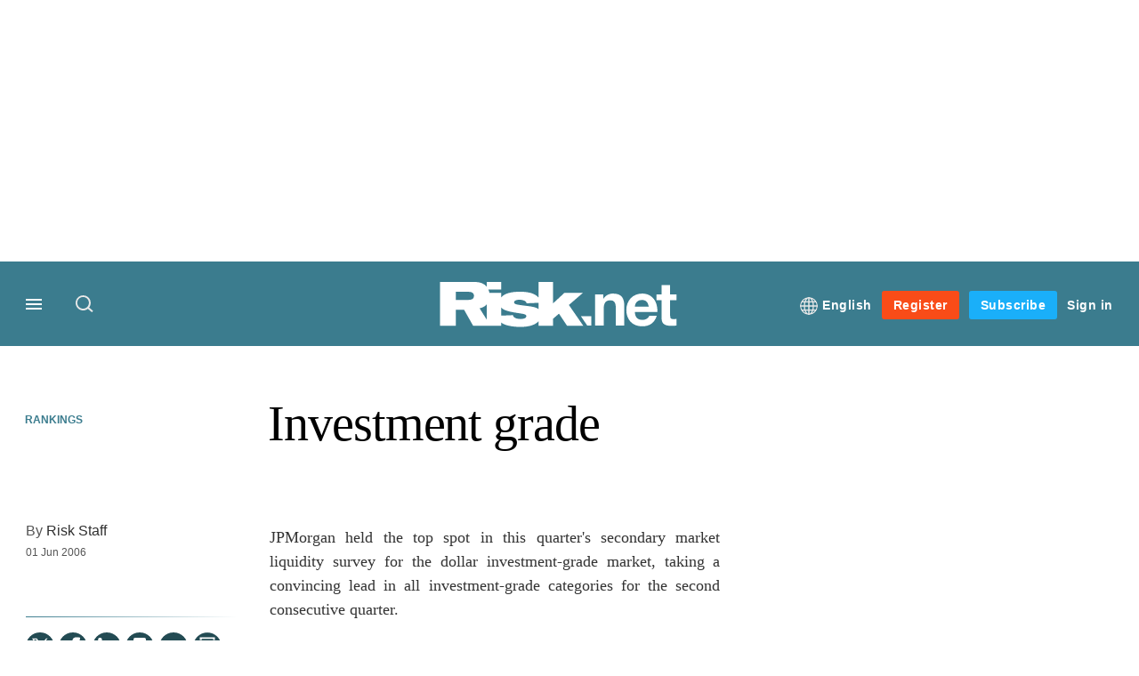

--- FILE ---
content_type: text/css
request_url: https://www.risk.net/sites/default/files/css/css_yONQR8GDtqW0uvgNJJSv6aajY-7sMF1L4RWYfqmtnbU.css?delta=3&language=en&theme=incisive&include=eJx1TVsOwyAMuxCCM6XURZkIQSTtxu23adX6Me0nduJHsg6kdeydaqQbPQK3zMYH0kKGa8sqXRua23UTmFGBBZvmkE_CZ9cyeJvpy8Idy6ZD0okRFfKqiiucuFp0LaXir-3886O_xxNAjEsB
body_size: 703
content:
/* @license GPL-2.0-or-later https://www.drupal.org/licensing/faq */
.messages{padding:15px 20px 15px 35px;word-wrap:break-word;border:1px solid;border-width:1px 1px 1px 0;border-radius:2px;background:no-repeat 10px 17px;overflow-wrap:break-word;}[dir="rtl"] .messages{padding-right:35px;padding-left:20px;text-align:right;border-width:1px 0 1px 1px;background-position:right 10px top 17px;}.messages + .messages{margin-top:1.538em;}.messages__list{margin:0;padding:0;list-style:none;}.messages__item + .messages__item{margin-top:0.769em;}.messages--status{color:#325e1c;border-color:#c9e1bd #c9e1bd #c9e1bd transparent;background-color:#f3faef;background-image:url(/themes/incisive/images/icons/check.svg);box-shadow:-8px 0 0 #77b259;}[dir="rtl"] .messages--status{margin-left:0;border-color:#c9e1bd transparent #c9e1bd #c9e1bd;box-shadow:8px 0 0 #77b259;}.messages--warning{color:#734c00;border-color:#f4daa6 #f4daa6 #f4daa6 transparent;background-color:#fdf8ed;background-image:url(/themes/incisive/images/icons/warning.svg);box-shadow:-8px 0 0 #e09600;}[dir="rtl"] .messages--warning{border-color:#f4daa6 transparent #f4daa6 #f4daa6;box-shadow:8px 0 0 #e09600;}.messages--error{color:#a51b00;border-color:#f9c9bf #f9c9bf #f9c9bf transparent;background-color:#fcf4f2;background-image:url(/themes/incisive/images/icons/error.svg);box-shadow:-8px 0 0 #e62600;}[dir="rtl"] .messages--error{border-color:#f9c9bf transparent #f9c9bf #f9c9bf;box-shadow:8px 0 0 #e62600;}.messages--error p.error{color:#a51b00;}
div.tabs{margin:1em 0;}ul.tabs{list-style:none;margin:0 0 0.5em;padding:0;}.tabs > li{display:inline-block;margin-right:0.3em;}[dir="rtl"] .tabs > li{margin-left:0.3em;margin-right:0;}.tabs:not('.user-account-tabs') a{display:block;padding:0.2em 1em;text-decoration:none;}.tabs:not('.user-account-tabs') a.is-active{background-color:#eee;}.tabs:not('.user-account-tabs') a:focus,.tabs:not('.user-account-tabs') a:hover{background-color:#f5f5f5;}.block.block-im-common-local-tasks ul.tabs{text-align:center;}
.flag .ajax-progress{display:none;}#savearticlemsg{-moz-transition:none;-webkit-transition:none;-o-transition:opacity 0 ease-in;transition:none;}#drupal-live-announce.visually-hidden{height:0px !important;}li.main-top-login,li.mobile-link-login{display:block;}#account,#login_ip,#login_oa,li.main-top-register,li.main-top-trial,li.main-latest-edition-register,li.main-latest-edition-trial,.register_user .latest-edition li.register,li.mobile-link-account,li.mobile-link-login_ip,li.mobile-link-login_oa,.mobile-ip-user-wrapper{display:none;}.register_user li.main-top-login,.register_user li.mobile-link-login{display:none;}.register_user #account,.register_user li.mobile-link-account{display:block;}.ip_user #login_ip,.ip_user li.mobile-link-login_ip,.ip_user .mobile-ip-user-wrapper{display:block;}li.main-top-institution{position:relative;float:right;}.ip_user li.main-top-login,.ip_user li.mobile-link-login{display:none;}.oa_user #login_oa,.oa_user li.mobile-link-login_oa{display:block;}.oa_user li.main-top-login,.oa_user li.mobile-link-login{display:none;}.trial-link li.main-top-trial,.trial-link li.main-latest-edition-trial{display:block;}.subscribe-link li.main-top-register,.subscribe-link li.main-latest-edition-register{display:block;}


--- FILE ---
content_type: image/svg+xml
request_url: https://assets.risk.net/assets_css/bb8_assets/prod/images/site_specific/risk/prod/site-branding.svgz?275468
body_size: 23213
content:
<?xml version="1.0" encoding="utf-8"?>
<!-- Generator: Adobe Illustrator 16.0.4, SVG Export Plug-In . SVG Version: 6.00 Build 0)  -->
<!DOCTYPE svg PUBLIC "-//W3C//DTD SVG 1.1//EN" "http://www.w3.org/Graphics/SVG/1.1/DTD/svg11.dtd">
<svg version="1.1" xmlns="http://www.w3.org/2000/svg" xmlns:xlink="http://www.w3.org/1999/xlink" x="0px" y="0px"
	 width="467.75px" height="861px" viewBox="0 0 467.75 861" enable-background="new 0 0 467.75 861" xml:space="preserve">
<g id="Layer_1">
	<g id="XMLID_1756_">
		<path id="XMLID_2430_" fill="#3E8088" d="M161.023,45.246h2.015l0.027,19.607h-2.015L161.023,45.246z"/>
		<path id="XMLID_2427_" fill="#3E8088" d="M165.598,45.246h2.015v2.995h-2.015V45.246z M165.598,50.692h2.015l0.027,14.161h-2.015
			L165.598,50.692z"/>
		<path id="XMLID_2424_" fill="#3E8088" d="M170.228,45.246h2.015v8.279h0.054c0.926-1.798,3.077-3.268,5.773-3.268
			c5.283,0,7.706,3.567,7.706,7.516c0,3.458-1.933,7.516-7.706,7.516c-3.404,0-5.283-2.069-5.773-3.268h-0.054l0.027,2.832h-2.015
			L170.228,45.246z M178.07,63.6c4.112,0,5.691-2.995,5.691-5.828c0-3.595-2.505-5.828-5.691-5.828
			c-4.112,0-5.937,2.914-5.937,5.828C172.134,61.476,174.721,63.6,178.07,63.6z"/>
		<path id="XMLID_2422_" fill="#3E8088" d="M187.14,50.692h2.015v3.241h0.055c0.735-1.661,2.069-3.676,5.419-3.676
			c0.572,0,0.898,0.027,1.198,0.109v2.07c-0.625-0.109-1.252-0.164-1.851-0.164c-2.178,0-4.82,1.335-4.82,5.364l0.027,7.217h-2.015
			L187.14,50.692z"/>
		<path id="XMLID_2419_" fill="#3E8088" d="M196.344,55.05c0.299-2.969,1.906-4.793,6.753-4.793c4.738,0,6.481,1.47,6.481,4.194
			v7.407c0,1.171,0.326,1.579,1.116,1.579c0.354,0,0.708-0.027,1.062-0.054v1.362c-0.408,0.082-1.035,0.218-1.688,0.218
			c-2.042,0-2.179-1.389-2.179-2.505h-0.055c-0.626,0.926-1.987,2.832-6.617,2.832c-2.423,0-5.501-1.062-5.501-4.249
			c0-3.812,3.949-4.302,7.053-4.438c4.439-0.218,4.957-0.49,4.957-1.878c0-2.07-1.335-2.778-4.685-2.778
			c-3.186,0-4.71,0.817-4.847,3.105H196.344z M207.727,57.228c-0.844,0.572-2.315,0.708-6.291,1.062
			c-2.369,0.217-3.703,0.898-3.703,2.614c0,2.206,1.906,2.859,4.085,2.859c2.723,0,5.909-1.471,5.909-4.384V57.228z"/>
		<path id="XMLID_2417_" fill="#3E8088" d="M212.982,50.692h2.016v3.241h0.055c0.735-1.661,2.069-3.676,5.419-3.676
			c0.571,0,0.898,0.027,1.198,0.109v2.07c-0.627-0.109-1.253-0.164-1.853-0.164c-2.178,0-4.819,1.335-4.819,5.364l0.027,7.217
			h-2.016L212.982,50.692z"/>
		<path id="XMLID_2415_" fill="#3E8088" d="M235.067,50.692h2.179l-7.679,16.802c-1.008,2.233-1.934,2.859-4.14,2.859h-0.98
			c-0.326,0-0.653-0.027-0.953-0.055v-1.688c0.437,0.027,0.898,0.054,1.443,0.054c1.443,0,2.151-0.327,2.805-1.743l0.927-1.961
			l-6.862-14.27h2.15l5.773,11.792L235.067,50.692z"/>
		<path id="XMLID_2413_" fill="#3E8088" d="M237.247,61.857h2.342l0.026,2.996h-2.341L237.247,61.857z"/>
		<path id="XMLID_2411_" fill="#3E8088" d="M254.431,55.73c0-2.833-1.743-3.786-4.275-3.786c-3.949,0-5.746,1.988-5.746,5.229
			l0.027,7.68h-2.016l-0.027-14.161h2.016v2.778h0.055c0.571-1.525,2.723-3.213,5.854-3.213c4.684,0,6.127,2.451,6.127,5.828
			l0.027,8.769h-2.015L254.431,55.73z"/>
		<path id="XMLID_2408_" fill="#3E8088" d="M273.384,60.333c-0.79,2.505-2.94,4.956-7.625,4.956c-5.772,0-7.706-4.058-7.706-7.516
			c0-3.948,2.424-7.516,7.706-7.516c3.622,0,7.979,1.606,7.979,8.006h-13.671c0,2.94,2.097,5.337,5.691,5.337
			c3.377,0,4.875-1.089,5.609-3.268H273.384z M271.723,56.738c-0.571-3.485-3.132-4.793-5.827-4.793
			c-2.587,0-5.393,1.308-5.828,4.793H271.723z"/>
		<path id="XMLID_1990_" fill="#3E8088" d="M276.543,46.222l2.016,0.006l-0.013,4.466l4.003,0.012l-0.004,1.525l-4.003-0.011
			l-0.027,9.368c-0.003,1.225,0.376,1.798,2.01,1.802c0.98,0.003,1.58-0.077,1.989-0.157l-0.006,1.688
			c-0.763,0.107-1.553,0.159-2.206,0.157c-3.158-0.009-3.809-1.236-3.803-3.524l0.027-9.34l-3.05-0.009l0.004-1.525l3.05,0.009
			L276.543,46.222z"/>
		<path id="XMLID_1757_" fill="#3E8088" d="M150.876,52.532l8.377-7.256h-11.108l-6.806,6.321v-12.94h-8.714l0.026,9.358
			c-2.356-2.65-6.607-3.449-10.947-3.449c-2.171,0-8.885,0.051-11.407,3.382v-2.671h-7.097c-0.14-0.703-0.358-1.384-0.651-2.019
			h7.748v-4.601h-8.789v2.905c-0.367-0.461-0.78-0.874-1.234-1.222c-2.207-1.607-5.049-1.645-7.368-1.683h-19.41V65.06h9.462v-9.612
			h5.049l5.423,9.612h16.868v-1.98c0.338,0.278,0.732,0.54,1.197,0.784c2.094,1.084,5.946,1.832,10.21,1.832
			c6.283,0,9.088-1.607,10.734-3.141c0.084-0.084,0.168-0.172,0.253-0.263l0.008,2.769h8.677v-4.263l3.553-3.067l4.862,7.33h9.761
			L150.876,52.532z M90.064,49.465h-7.106v-4.824h7.854c0.71,0,1.683,0.075,2.431,0.748c0.486,0.449,0.674,1.084,0.674,1.683
			C93.917,49.428,91.523,49.465,90.064,49.465z M97.283,54.515c1.085-0.291,2.799-0.653,4.264-2.301v9.093L97.283,54.515z
			 M121.854,60.947c-1.496,0-3.216-0.375-4.001-1.197c-0.412-0.449-0.486-0.823-0.561-1.122l-6.994,0.294v-4.857
			c1.095,1.329,3.044,1.934,5.498,2.505c1.534,0.336,3.067,0.599,4.638,0.823c2.767,0.411,4.151,0.598,4.638,1.159
			c0.112,0.112,0.262,0.336,0.262,0.673C125.333,60.46,123.612,60.947,121.854,60.947z M127.613,53.354
			c-1.271-0.187-6.844-0.823-7.928-1.123c-1.16-0.298-1.683-0.635-1.683-1.271c0-1.086,1.458-1.571,3.142-1.571
			c0.823,0,4.002,0.148,4.376,2.131l7.141-0.306l0.011,3.768C131.319,53.974,129.349,53.636,127.613,53.354z"/>
	</g>
	<g>
		<rect x="308.618" y="39.812" fill="#130C0E" width="68" height="68"/>
		<path fill="#FFFFFF" d="M311.7,70.275h13.873c1.657,0.027,3.688,0.054,5.266,1.203c1.363,1.042,2.219,2.887,2.219,4.785
			c0,1.337-0.428,2.646-1.203,3.582c-1.068,1.283-2.353,1.551-3.154,1.764l4.731,7.538h-7.484l-3.876-6.87h-3.608v6.87H311.7V70.275
			 M318.463,78h5.079c1.042,0,2.753-0.026,2.753-1.71c0-0.429-0.134-0.883-0.481-1.204c-0.534-0.481-1.229-0.535-1.737-0.535h-5.613
			V78z"/>
		<path fill="#FFFFFF" d="M331.722,70.275h6.281v3.288h-6.281V70.275z M331.748,75.006h6.255v14.14h-6.255V75.006z"/>
		<path fill="#FFFFFF" d="M343.002,84.549c0.053,0.214,0.106,0.481,0.4,0.802c0.562,0.589,1.791,0.856,2.86,0.856
			c1.256,0,2.485-0.349,2.485-1.23c0-0.24-0.106-0.4-0.187-0.481c-0.348-0.4-1.337-0.534-3.314-0.828
			c-1.123-0.16-2.219-0.348-3.314-0.588c-2.754-0.642-4.625-1.337-4.625-4.01c0-4.518,6.924-4.571,8.848-4.571
			c4.09,0,8.073,0.989,8.981,4.705l-6.255,0.268c-0.268-1.416-2.539-1.523-3.127-1.523c-1.203,0-2.246,0.347-2.246,1.122
			c0,0.454,0.375,0.695,1.203,0.908c0.775,0.215,4.758,0.669,5.667,0.803c2.139,0.348,4.785,0.802,4.785,3.662
			c0,1.39-0.695,2.271-1.337,2.913c-1.176,1.097-3.181,2.245-7.672,2.245c-3.047,0-5.8-0.534-7.297-1.31
			c-1.631-0.854-2.085-2.005-2.219-3.475L343.002,84.549"/>
		<polygon fill="#FFFFFF" points="353.961,70.275 360.188,70.275 360.188,79.523 365.054,75.006 372.993,75.006 367.005,80.192 
			373.206,89.146 366.23,89.146 362.755,83.907 360.216,86.1 360.216,89.146 354.015,89.146 		"/>
		<path fill="#FFFFFF" d="M353.403,97.936c0.065,1.88,1.699,2.411,3.294,2.411c1.518,0,3.229-0.596,3.229-2.398
			c0-0.558-0.351-1.543-1.712-1.816c-1.012-0.22-2.49-0.337-2.49-0.972c0-0.468,0.584-0.506,0.946-0.506
			c0.272,0,0.52,0.052,0.7,0.168c0.183,0.117,0.285,0.299,0.285,0.583h2.037c-0.078-1.75-1.621-2.178-3.1-2.178
			c-1.322,0-3.073,0.441-3.073,2.062c0,1.815,1.737,1.854,3.125,2.204c0.389,0.091,1.076,0.194,1.076,0.713
			c0,0.532-0.609,0.713-1.037,0.713c-0.312,0-0.609-0.077-0.817-0.233c-0.22-0.168-0.362-0.414-0.362-0.751H353.403z
			 M350.616,100.152h2.204v-9.259h-2.204V100.152z M345.402,95.497c0.104-0.57,0.493-0.843,1.103-0.843
			c0.454,0,1.063,0.194,1.063,0.699c0,0.415-0.208,0.546-0.584,0.624c-1.529,0.311-3.916,0.143-3.916,2.334
			c0,1.387,1.012,2.035,2.296,2.035c0.804,0,1.646-0.233,2.217-0.829c0.025,0.22,0.052,0.428,0.13,0.635h2.218
			c-0.259-0.531-0.259-1.154-0.259-1.725v-2.943c0-1.906-1.544-2.257-3.139-2.257c-0.766,0-1.544,0.13-2.141,0.467
			c-0.596,0.351-1.011,0.921-1.05,1.803H345.402z M345.272,98.22c0-0.531,0.416-0.739,0.908-0.855
			c0.48-0.13,1.051-0.168,1.361-0.363c0.053,1.388-0.299,1.984-1.348,1.984C345.701,98.985,345.272,98.765,345.272,98.22
			 M335.781,100.152h2.204v-3.67c0-0.739,0.363-1.439,1.192-1.439c1.206,0,1.103,0.935,1.103,1.854v3.255h2.205v-4.318
			c0-0.973-0.182-2.606-2.425-2.606c-0.805,0-1.712,0.428-2.114,1.115h-0.025v-0.921h-2.14V100.152z M330.399,100.152h2.204V96.82
			c0-0.843,0.57-1.596,1.66-1.596c0.298,0,0.558,0.052,0.843,0.129v-2.01c-0.169-0.038-0.35-0.052-0.519-0.052
			c-0.947,0-1.699,0.454-2.023,1.311h-0.025v-1.181h-2.14V100.152z M329.751,93.422h-2.205v3.605c0,1.192-0.726,1.504-1.205,1.504
			c-0.701,0-1.09-0.312-1.09-1.206v-3.903h-2.204v4.046c0,1.764,0.558,2.879,2.489,2.879c0.778,0,1.634-0.428,2.049-1.115h0.026
			v0.921h2.14V93.422z M315.331,96.794c0,2.023,1.452,3.553,3.54,3.553s3.553-1.529,3.553-3.553s-1.465-3.566-3.553-3.566
			S315.331,94.771,315.331,96.794 M317.535,96.794c0-0.856,0.312-1.88,1.336-1.88s1.349,1.023,1.349,1.88
			c0,0.855-0.324,1.867-1.349,1.867S317.535,97.649,317.535,96.794 M314.812,90.894h-2.205v1.686h2.205V90.894z M314.812,93.422
			h-2.205v6.575c0,0.479-0.246,0.609-0.7,0.622h-0.441v1.79h1.116c1.556,0,2.23-0.558,2.23-2.257V93.422z"/>
	</g>
	<path fill="#3D808C" d="M159.635,96.266l12.867-11.144h-17.06l-10.455,9.707V74.955h-13.383l0.041,14.373
		c-3.62-4.071-10.149-5.297-16.814-5.297c-3.334,0-13.646,0.078-17.519,5.195v-4.104h-10.9c-0.214-1.08-0.551-2.126-1-3.102h11.9
		v-7.066H83.812v4.46c-0.564-0.708-1.198-1.342-1.896-1.876c-3.389-2.47-7.754-2.527-11.316-2.584H40.788v40.554h14.533v-14.763
		h7.755l8.329,14.763h25.907v-3.043c0.52,0.428,1.124,0.83,1.838,1.204c3.217,1.666,9.133,2.815,15.681,2.815
		c9.65,0,13.958-2.471,16.486-4.825c0.129-0.13,0.259-0.266,0.39-0.404l0.012,4.253h13.327v-6.549l5.457-4.71l7.468,11.259h14.992
		L159.635,96.266z M66.235,91.556H55.321v-7.41h12.063c1.091,0,2.585,0.114,3.733,1.148c0.747,0.689,1.034,1.666,1.034,2.585
		C72.151,91.498,68.475,91.556,66.235,91.556z M77.321,99.31c1.667-0.444,4.299-1.002,6.549-3.532v13.966L77.321,99.31z
		 M115.061,109.19c-2.297,0-4.94-0.575-6.146-1.839c-0.632-0.689-0.747-1.264-0.862-1.723l-10.741,0.451v-7.459
		c1.681,2.04,4.675,2.97,8.444,3.849c2.355,0.517,4.71,0.919,7.123,1.263c4.25,0.632,6.376,0.92,7.123,1.781
		c0.172,0.172,0.402,0.517,0.402,1.034C120.403,108.443,117.76,109.19,115.061,109.19z M123.907,97.529
		c-1.953-0.287-10.512-1.264-12.178-1.724c-1.781-0.459-2.584-0.977-2.584-1.952c0-1.666,2.24-2.413,4.825-2.413
		c1.264,0,6.146,0.229,6.721,3.274l10.968-0.469l0.017,5.785C129.598,98.48,126.572,97.962,123.907,97.529z M176.811,115.374v-4.022
		h3.128v4.022H176.811z M205.131,115.374v-11.661c0-1.707-0.325-3.129-1.626-4.389c-1.179-1.138-3.373-2.031-6.988-2.031
		c-3.17,0-4.998,0.771-6.176,1.462c-0.854,0.528-1.625,1.179-2.154,2.032c-0.731,1.178-0.731,2.438-0.731,2.926v11.661h-2.682
		V95.302h2.682l0.04,2.804c0.163-0.203,0.894-0.935,1.666-1.463c1.341-0.854,3.86-1.91,7.721-1.91c0.69,0,2.275,0.041,4.063,0.447
		c1.016,0.244,4.551,1.057,6.054,4.307c0.731,1.585,0.813,3.129,0.813,4.795v11.093H205.131z M230.078,113.87
		c-1.178,0.731-3.778,2.032-7.476,2.032c-1.22,0-4.389-0.163-7.314-2.113c-2.966-1.95-4.754-5.241-4.754-8.898
		c0-2.763,1.098-5.566,3.21-7.395c1.179-1.057,4.022-2.845,8.248-2.845c1.504,0,5.811,0.244,9.021,3.535
		c0.487,0.487,1.463,1.544,2.153,3.129c0.488,1.097,0.732,2.072,0.935,4.307h-20.763c0.365,5.201,4.673,7.924,9.549,7.924
		c1.666,0,5.485-0.325,8.289-3.941c0.243-0.325,0.406-0.569,0.812-1.22l2.112,1.504C233.532,110.66,232.272,112.448,230.078,113.87z
		 M227.438,98.431c-1.057-0.65-2.723-1.504-5.648-1.504c-2.274,0-4.226,0.528-5.932,2.113c-1.017,0.935-1.544,1.869-1.788,2.315
		c-0.244,0.528-0.447,0.935-0.65,1.991h17.432C230.403,101.193,229.266,99.608,227.438,98.431z M244.584,115.821
		c-1.869,0-3.698-0.447-4.755-2.154c-0.854-1.341-0.935-3.047-0.935-6.257V97.374h-3.819v-2.072h3.819v-6.867l2.682-1.26v8.127
		h5.689v2.072h-5.689v9.549c0,3.006,0.081,4.632,1.179,5.729c0.447,0.406,1.301,0.813,2.723,0.813c0.609,0,1.219-0.082,1.788-0.122
		v2.193C246.209,115.699,245.681,115.821,244.584,115.821z"/>
	<g>
		<g>
			<path fill="#505456" d="M170.108,244.836h10.663c2.188,0,5.78-0.057,5.78-3.62c0-0.906-0.28-1.867-1.01-2.547
				c-1.122-1.018-2.582-1.131-3.648-1.131h-11.785V244.836L170.108,244.836z M155.91,228.486h29.125
				c3.48,0.057,7.745,0.112,11.056,2.546c2.861,2.206,4.658,6.109,4.658,10.126c0,2.829-0.898,5.602-2.525,7.581
				c-2.245,2.716-4.938,3.282-6.622,3.734l9.933,15.954h-15.714l-8.137-14.539h-7.576v14.539H155.91V228.486"/>
			<path fill="#505456" d="M198,238.5h13.132v29.928H198V238.5L198,238.5z M197.944,228.486h13.188v6.958h-13.188V228.486"/>
			<path fill="#505456" d="M221.626,258.697c0.112,0.452,0.224,1.018,0.842,1.697c1.179,1.244,3.76,1.81,6.005,1.81
				c2.637,0,5.219-0.735,5.219-2.602c0-0.51-0.224-0.849-0.393-1.019c-0.729-0.849-2.806-1.132-6.959-1.754
				c-2.357-0.34-4.658-0.735-6.959-1.245c-5.78-1.357-9.708-2.828-9.708-8.486c0-9.561,14.534-9.674,18.575-9.674
				c8.586,0,16.947,2.094,18.855,9.957l-13.132,0.565c-0.561-2.998-5.331-3.225-6.565-3.225c-2.525,0-4.715,0.735-4.715,2.376
				c0,0.962,0.786,1.472,2.526,1.924c1.627,0.453,9.988,1.415,11.896,1.697c4.49,0.735,10.046,1.697,10.046,7.751
				c0,2.942-1.459,4.809-2.807,6.166c-2.469,2.32-6.678,4.753-16.105,4.753c-6.398,0-12.178-1.132-15.32-2.772
				c-3.424-1.81-4.378-4.243-4.658-7.354L221.626,258.697"/>
			<polyline fill="#505456" points="244.635,228.486 257.71,228.486 257.71,248.061 267.924,238.5 284.592,238.5 272.021,249.476 
				285.04,268.428 270.394,268.428 263.098,257.339 257.767,261.979 257.767,268.428 244.747,268.428 244.635,228.486 			"/>
			<path fill="#8A8A8B" d="M115.07,268.531h10.224v-31.468H115.07V268.531L115.07,268.531z M125.294,225.24H115.07v7.882h10.224
				V225.24L125.294,225.24z M135.638,259.497c0-2.485,1.924-3.456,4.21-4.002c2.225-0.606,4.872-0.788,6.315-1.697
				c0.241,6.487-1.383,9.276-6.255,9.276C137.623,263.074,135.638,262.044,135.638,259.497L135.638,259.497z M136.239,246.765
				c0.481-2.668,2.286-3.941,5.112-3.941c2.105,0,4.932,0.909,4.932,3.274c0,1.94-0.962,2.546-2.706,2.91
				c-7.097,1.455-18.164,0.667-18.164,10.914c0,6.487,4.691,9.519,10.646,9.519c3.729,0,7.638-1.091,10.284-3.88
				c0.121,1.03,0.241,2.001,0.602,2.971h10.284c-1.203-2.486-1.203-5.396-1.203-8.064v-13.763c0-8.913-7.157-10.551-14.555-10.551
				c-3.548,0-7.157,0.606-9.924,2.184c-2.767,1.637-4.691,4.305-4.872,8.428H136.239L136.239,246.765z M113.927,258.224"/>
			<path fill="#8A8A8B" d="M67.219,237.361h0.12l4.751,15.158h-9.744L67.219,237.361L67.219,237.361z M45.567,268.647h11.487
				l2.707-7.761h14.976l2.646,7.761H89.05l-16.058-43.291H61.625L45.567,268.647L45.567,268.647z M115.212,258.34
				c0-2.607-1.624-7.215-7.939-8.488c-4.691-1.031-11.547-1.577-11.547-4.548c0-2.183,2.707-2.364,4.39-2.364
				c1.263,0,2.406,0.242,3.248,0.788c0.842,0.546,1.323,1.395,1.323,2.729h9.442c-0.361-8.186-7.518-10.187-14.375-10.187
				c-6.134,0-14.254,2.062-14.254,9.641c0,8.488,8.06,8.671,14.495,10.308c1.804,0.425,4.992,0.909,4.992,3.335
				c0,2.485-2.827,3.334-4.811,3.334c-1.443,0-2.827-0.363-3.789-1.091c-1.022-0.788-1.684-1.94-1.684-3.517H84.96
				c0.301,8.792,7.879,11.277,15.276,11.277C107.273,269.557,115.212,266.768,115.212,258.34"/>
		</g>
	</g>
	<g>
		<g>
			<path fill="#231F20" d="M46.256,668.413c0,1.349,1.097,2.126,2.354,2.126c1.188,0,2.193-0.894,2.193-2.126
				c0-1.851-1.553-2.399-2.947-2.856c-1.12-0.365-2.079-0.686-2.924-1.554c-0.822-0.844-1.326-2.078-1.326-3.245
				c0-2.763,2.286-4.797,4.982-4.797c2.604,0,4.958,2.148,4.935,4.797h-3.222c-0.045-1.049-0.913-1.758-1.896-1.758
				c-1.027,0-1.69,0.777-1.668,1.782c-0.022,1.233,1.12,1.714,2.125,2.057c1.188,0.411,2.331,0.754,3.29,1.553
				c1.211,0.96,1.782,2.193,1.782,3.839c0,3.016-2.49,5.347-5.482,5.347c-2.879,0-5.461-2.217-5.461-5.164H46.256z"/>
			<polygon fill="#231F20" points="55.326,663.203 53.842,663.203 53.842,660.508 55.326,660.508 55.326,656.281 58.365,656.281 
				58.365,660.508 60.193,660.508 60.193,663.203 58.365,663.203 58.365,673.165 55.326,673.165 			"/>
			<path fill="#231F20" d="M60.81,660.508h2.763v1.143h0.047c0.663-1.073,1.461-1.555,2.718-1.555h0.229v2.948
				c-0.617,0-1.347,0.206-1.851,0.594c-0.867,0.709-0.89,1.646-0.867,2.696v6.831H60.81V660.508z"/>
			<path fill="#231F20" d="M78.927,660.508v12.657H76.14v-1.348h-0.046c-0.64,1.233-1.827,1.76-3.222,1.76
				c-1.507,0-2.947-0.571-3.998-1.76c-1.142-1.21-1.212-2.536-1.212-4.158v-7.151h3.039v6.215c0,0.776,0.022,1.851,0.387,2.582
				c0.413,0.821,1.235,1.303,2.172,1.303c2.308,0,2.627-2.08,2.627-3.885v-6.215H78.927z"/>
			<path fill="#231F20" d="M92.956,669.053c-0.823,2.696-3.497,4.524-6.284,4.524c-1.713,0-3.472-0.709-4.707-1.897
				c-1.372-1.302-2.056-3.062-2.056-4.935c0-3.701,3.062-6.649,6.74-6.649c2.789,0,5.552,1.874,6.307,4.616h-3.427
				c-0.663-1.119-1.623-1.645-2.924-1.645c-2.171,0-3.656,1.622-3.656,3.724c0,2.238,1.598,3.816,3.814,3.816
				c1.12,0,2.194-0.618,2.766-1.555H92.956z"/>
			<polygon fill="#231F20" points="94.624,663.203 93.138,663.203 93.138,660.508 94.624,660.508 94.624,656.281 97.663,656.281 
				97.663,660.508 99.491,660.508 99.491,663.203 97.663,663.203 97.663,673.165 94.624,673.165 			"/>
			<path fill="#231F20" d="M111.37,660.508v12.657h-2.787v-1.348h-0.045c-0.64,1.233-1.828,1.76-3.222,1.76
				c-1.509,0-2.947-0.571-3.999-1.76c-1.143-1.21-1.21-2.536-1.21-4.158v-7.151h3.039v6.215c0,0.776,0.023,1.851,0.388,2.582
				c0.412,0.821,1.234,1.303,2.171,1.303c2.307,0,2.627-2.08,2.627-3.885v-6.215H111.37z"/>
			<path fill="#231F20" d="M112.901,660.508h2.763v1.143h0.047c0.663-1.073,1.462-1.555,2.718-1.555h0.229v2.948
				c-0.616,0-1.348,0.206-1.852,0.594c-0.867,0.709-0.89,1.646-0.867,2.696v6.831h-3.039V660.508z"/>
			<path fill="#231F20" d="M121.879,668.186c0.457,1.46,1.807,2.422,3.337,2.422c1.143,0,2.238-0.435,2.833-1.098h3.359
				c-0.778,2.262-3.404,4.067-6.078,4.067c-3.679,0-6.671-2.97-6.671-6.648c0-3.748,2.925-6.833,6.717-6.833
				c3.61,0,6.489,3.107,6.489,6.649c0,0.48-0.091,0.96-0.161,1.44H121.879z M128.804,665.488c-0.504-1.508-1.897-2.421-3.45-2.421
				c-1.509,0-3.062,0.959-3.52,2.421H128.804z"/>
			<path fill="#231F20" d="M145.686,673.165h-2.785v-1.713h-0.046c-0.89,1.394-2.559,2.125-4.204,2.125
				c-1.851,0-3.451-0.847-4.569-2.125c-1.075-1.233-1.714-2.879-1.714-4.569c0-1.691,0.571-3.358,1.714-4.639
				c1.142-1.279,2.924-2.148,4.659-2.148c1.464,0,2.947,0.596,3.908,1.714v-5.528h3.037V673.165z M139.062,663.067
				c-1.943,0-3.656,1.736-3.656,3.678c0,2.102,1.577,3.862,3.701,3.862c2.102,0,3.748-1.714,3.748-3.794
				C142.855,664.712,141.141,663.067,139.062,663.067"/>
			<path fill="#A6A8AB" d="M46.184,675.818h6.379v3.764h0.104c2.144-3.189,5.385-4.705,9.306-4.705c4.235,0,7.53,1.36,10.51,4.705
				c2.667,2.771,4.025,6.64,4.025,10.718c0,8.208-6.064,15.425-14.535,15.425c-3.66,0-6.483-1.202-8.732-4.078h-0.103v12.81h-6.955
				V675.818z M52.719,690.3c0,2.51,0.836,4.759,2.719,6.432c1.464,1.307,3.608,2.195,5.542,2.195c4.915,0,8.575-3.816,8.575-8.679
				c0-4.6-3.608-8.573-8.313-8.573C56.379,681.675,52.719,685.49,52.719,690.3"/>
			<path fill="#A6A8AB" d="M79.384,675.818h6.328v2.613h0.104c1.515-2.458,3.346-3.555,6.222-3.555h0.522v6.744
				c-1.413,0-3.084,0.47-4.235,1.359c-1.987,1.621-2.039,3.765-1.987,6.17v15.633h-6.954V675.818z"/>
			<path fill="#A6A8AB" d="M123.564,690.353c0,8.574-6.954,15.372-15.477,15.372c-8.366,0-15.32-6.954-15.32-15.372
				c0-8.678,6.955-15.476,15.634-15.476C116.924,674.877,123.564,681.935,123.564,690.353 M102.128,684.341
				c-1.621,1.62-2.406,3.712-2.406,6.012c0,4.653,3.607,8.574,8.366,8.574c4.915,0,8.523-3.712,8.523-8.574
				c0-4.758-3.712-8.678-8.523-8.678C105.944,681.675,103.592,682.771,102.128,684.341"/>
			<path fill="#A6A8AB" d="M155.405,704.783h-6.377v-3.921h-0.105c-2.04,3.189-5.856,4.862-9.622,4.862
				c-4.233,0-7.894-1.937-10.456-4.862c-2.457-2.824-3.92-6.59-3.92-10.458c0-3.869,1.307-7.686,3.92-10.612
				c2.615-2.93,6.693-4.915,10.667-4.915c3.346,0,6.744,1.36,8.94,3.922v-12.654h6.954V704.783z M140.242,681.675
				c-4.443,0-8.364,3.974-8.364,8.417c0,4.809,3.607,8.835,8.47,8.835c4.81,0,8.575-3.921,8.575-8.679
				C148.923,685.438,145,681.675,140.242,681.675"/>
			<path fill="#A6A8AB" d="M185.156,675.818v28.965h-6.38v-3.085h-0.104c-1.466,2.824-4.183,4.026-7.373,4.026
				c-3.451,0-6.745-1.308-9.15-4.026c-2.613-2.771-2.77-5.805-2.77-9.516v-16.364h6.954v14.221c0,1.778,0.051,4.233,0.887,5.908
				c0.941,1.883,2.823,2.979,4.968,2.979c5.281,0,6.014-4.759,6.014-8.888v-14.221H185.156z"/>
			<path fill="#A6A8AB" d="M218.041,695.372c-1.883,6.169-8.001,10.353-14.379,10.353c-3.922,0-7.946-1.621-10.77-4.34
				c-3.139-2.98-4.705-7.008-4.705-11.293c0-8.471,7.006-15.215,15.424-15.215c6.378,0,12.705,4.287,14.43,10.561H210.2
				c-1.518-2.562-3.713-3.763-6.693-3.763c-4.967,0-8.367,3.71-8.367,8.521c0,5.123,3.66,8.731,8.731,8.731
				c2.563,0,5.021-1.411,6.329-3.555H218.041z"/>
			<polygon fill="#A6A8AB" points="222.643,681.987 219.243,681.987 219.243,675.818 222.643,675.818 222.643,666.145 
				229.596,666.145 229.596,675.818 233.78,675.818 233.78,681.987 229.596,681.987 229.596,704.783 222.643,704.783 			"/>
			<path fill="#A6A8AB" d="M247.529,683.765c-0.21-1.359-1.36-2.09-2.667-2.09c-1.518,0-2.77,0.888-2.719,2.456
				c-0.051,1.934,2.511,2.404,3.922,2.823c4.653,1.411,9.045,2.98,9.045,8.783c0,2.72-0.994,5.073-2.928,6.953
				c-1.935,1.779-4.863,3.034-7.528,3.034c-5.91,0-10.299-4.078-10.511-10.039h7.111c0.367,1.83,1.62,3.241,3.659,3.241
				c1.675,0,3.243-0.941,3.243-2.771c0-2.405-3.087-3.138-4.915-3.766c-2.145-0.679-3.452-1.045-5.228-2.508
				c-1.883-1.568-2.824-3.607-2.824-6.065c0-5.386,4.651-8.94,9.777-8.94c4.81,0,9.359,3.922,9.359,8.888H247.529z"/>
		</g>
	</g>
	<g>
		<g>
			<path fill="#505456" d="M340.797,603.407h10.775c2.211,0,5.841-0.058,5.841-3.63c0-0.907-0.283-1.871-1.021-2.553
				c-1.134-1.02-2.608-1.134-3.686-1.134h-11.909V603.407L340.797,603.407z M326.448,587.018h29.434
				c3.517,0.057,7.826,0.113,11.173,2.552c2.892,2.212,4.707,6.125,4.707,10.151c0,2.836-0.908,5.614-2.553,7.6
				c-2.269,2.722-4.99,3.289-6.691,3.743l10.037,15.992h-15.879l-8.224-14.575h-7.655v14.575h-14.349V587.018"/>
			<path fill="#505456" d="M368.983,597.056h13.27v30h-13.27V597.056L368.983,597.056z M368.926,587.018h13.327v6.976h-13.327
				V587.018"/>
			<path fill="#505456" d="M392.857,617.302c0.115,0.453,0.228,1.021,0.852,1.701c1.191,1.247,3.8,1.814,6.068,1.814
				c2.666,0,5.274-0.737,5.274-2.608c0-0.511-0.228-0.851-0.397-1.021c-0.737-0.852-2.836-1.135-7.032-1.759
				c-2.382-0.34-4.707-0.737-7.033-1.248c-5.841-1.36-9.811-2.835-9.811-8.507c0-9.584,14.688-9.697,18.771-9.697
				c8.678,0,17.127,2.099,19.056,9.981l-13.271,0.567c-0.567-3.006-5.388-3.233-6.636-3.233c-2.552,0-4.764,0.737-4.764,2.382
				c0,0.965,0.794,1.475,2.552,1.929c1.645,0.454,10.095,1.418,12.023,1.701c4.537,0.737,10.151,1.701,10.151,7.77
				c0,2.949-1.475,4.82-2.836,6.182c-2.495,2.325-6.748,4.764-16.276,4.764c-6.465,0-12.306-1.134-15.482-2.778
				c-3.459-1.815-4.424-4.254-4.707-7.373L392.857,617.302"/>
			<polyline fill="#505456" points="416.11,587.018 429.324,587.018 429.324,606.64 439.646,597.056 456.488,597.056 
				443.785,608.058 456.942,627.056 442.141,627.056 434.768,615.94 429.381,620.59 429.381,627.056 416.224,627.056 
				416.11,587.018 			"/>
			<path fill="#671B2A" d="M45.029,607.305c0,11.538,7.079,20.735,19.621,20.735c12.542,0,19.621-9.197,19.621-20.735
				c0-11.539-7.079-20.736-19.621-20.736C52.108,586.568,45.029,595.766,45.029,607.305L45.029,607.305z M55.396,607.305
				c0-5.908,2.564-11.817,9.253-11.817s9.253,5.909,9.253,11.817s-2.564,11.816-9.253,11.816S55.396,613.213,55.396,607.305
				L55.396,607.305z M99.989,604.685c4.181,0,5.63,4.069,5.63,7.748c0,3.958-1.449,8.361-5.686,8.361
				c-4.292,0-5.741-3.289-5.741-8.361C94.192,606.469,97.425,604.685,99.989,604.685L99.989,604.685z M85.05,636.902h9.476v-12.82
				h0.111c1.951,2.62,4.682,3.958,8.25,3.958c8.194,0,12.207-7.135,12.207-14.66c0-8.138-3.846-15.941-12.932-15.941
				c-3.344,0-6.131,1.449-7.971,4.181H94.08v-3.345h-9.03V636.902L85.05,636.902z M124.347,609.757
				c0.558-3.512,2.787-5.908,6.131-5.908c3.177,0,5.463,2.676,5.63,5.908H124.347L124.347,609.757z M145.584,615.053
				c0.446-9.811-4.738-17.614-15.106-17.614c-8.528,0-15.607,6.354-15.607,15.217c0,9.699,6.41,15.385,15.831,15.385
				c6.466,0,12.653-2.898,14.381-9.588h-8.863c-0.892,2.118-3.121,3.178-5.407,3.178c-4.013,0-6.299-2.62-6.466-6.577H145.584
				L145.584,615.053z M146.754,627.204h9.476v-14.325c0-3.623,2.453-6.856,7.135-6.856c1.282,0,2.396,0.223,3.623,0.558v-8.64
				c-0.725-0.168-1.505-0.224-2.229-0.224c-4.069,0-7.302,1.951-8.696,5.63h-0.111v-5.072h-9.197V627.204L146.754,627.204z
				 M174.178,618.898c0-2.285,1.784-3.177,3.902-3.679c2.062-0.558,4.515-0.725,5.853-1.561c0.223,5.964-1.282,8.528-5.797,8.528
				C176.018,622.188,174.178,621.239,174.178,618.898L174.178,618.898z M174.735,607.193c0.446-2.453,2.118-3.624,4.738-3.624
				c1.951,0,4.571,0.837,4.571,3.011c0,1.783-0.892,2.341-2.508,2.676c-6.578,1.337-16.833,0.612-16.833,10.033
				c0,5.964,4.348,8.751,9.866,8.751c3.456,0,7.079-1.004,9.532-3.567c0.111,0.947,0.223,1.84,0.558,2.731h9.531
				c-1.114-2.286-1.114-4.961-1.114-7.414v-12.652c0-8.194-6.633-9.699-13.49-9.699c-3.289,0-6.633,0.558-9.197,2.007
				c-2.564,1.505-4.348,3.957-4.515,7.748H174.735L174.735,607.193z M212.861,598.274h-5.854v-8.751h-9.476v8.751h-4.793v6.132
				h4.793v12.876c0,7.859,2.062,10.2,10.145,10.2c1.729,0,3.456-0.223,5.185-0.278v-6.968c-0.837,0-1.673,0.111-2.453,0.111
				c-2.062,0-3.4-0.502-3.4-2.787v-13.154h5.854V598.274L212.861,598.274z M213.529,627.204h9.476v-28.93h-9.476V627.204
				L213.529,627.204z M223.005,587.405h-9.476v7.246h9.476V587.405L223.005,587.405z M233.596,612.767
				c0-3.679,1.337-8.082,5.741-8.082c4.403,0,5.797,4.403,5.797,8.082s-1.394,8.027-5.797,8.027
				C234.933,620.794,233.596,616.445,233.596,612.767L233.596,612.767z M224.119,612.767c0,8.696,6.243,15.273,15.218,15.273
				c8.974,0,15.272-6.577,15.272-15.273c0-8.695-6.299-15.328-15.272-15.328C230.362,597.438,224.119,604.071,224.119,612.767
				L224.119,612.767z M255.11,627.204h9.476V611.43c0-3.178,1.562-6.188,5.129-6.188c5.184,0,4.737,4.014,4.737,7.971v13.991h9.476
				v-18.562c0-4.181-0.78-11.204-10.423-11.204c-3.456,0-7.357,1.84-9.086,4.794h-0.111v-3.958h-9.197V627.204L255.11,627.204z
				 M294.24,618.898c0-2.285,1.783-3.177,3.901-3.679c2.062-0.558,4.516-0.725,5.853-1.561c0.223,5.964-1.281,8.528-5.797,8.528
				C296.079,622.188,294.24,621.239,294.24,618.898L294.24,618.898z M294.797,607.193c0.446-2.453,2.118-3.624,4.738-3.624
				c1.95,0,4.57,0.837,4.57,3.011c0,1.783-0.892,2.341-2.508,2.676c-6.578,1.337-16.834,0.612-16.834,10.033
				c0,5.964,4.348,8.751,9.866,8.751c3.456,0,7.079-1.004,9.531-3.567c0.111,0.947,0.224,1.84,0.558,2.731h9.531
				c-1.114-2.286-1.114-4.961-1.114-7.414v-12.652c0-8.194-6.633-9.699-13.489-9.699c-3.288,0-6.633,0.558-9.197,2.007
				c-2.563,1.505-4.348,3.957-4.516,7.748H294.797L294.797,607.193z M315.253,627.204h9.476v-39.799h-9.476V627.204L315.253,627.204
				z"/>
		</g>
	</g>
	<g>
		<g>
			<g>
				<path fill="#505456" d="M293.239,461.008h10.668c2.189,0,5.783-0.056,5.783-3.593c0-0.898-0.281-1.854-1.012-2.527
					c-1.122-1.011-2.582-1.122-3.649-1.122h-11.79V461.008L293.239,461.008z M279.033,444.781h29.141
					c3.481,0.057,7.749,0.112,11.062,2.527c2.863,2.189,4.66,6.063,4.66,10.05c0,2.808-0.898,5.559-2.526,7.523
					c-2.246,2.695-4.941,3.257-6.626,3.706l9.938,15.834h-15.721l-8.142-14.43h-7.58v14.43h-14.206V444.781"/>
				<path fill="#505456" d="M321.145,454.72h13.139v29.702h-13.139V454.72L321.145,454.72z M321.089,444.781h13.194v6.906h-13.194
					V444.781"/>
				<path fill="#505456" d="M344.783,474.964c0.112,0.449,0.224,1.01,0.842,1.685c1.18,1.235,3.762,1.796,6.008,1.796
					c2.639,0,5.222-0.729,5.222-2.583c0-0.505-0.225-0.842-0.393-1.01c-0.73-0.843-2.808-1.123-6.962-1.74
					c-2.359-0.338-4.661-0.73-6.963-1.236c-5.783-1.348-9.714-2.807-9.714-8.422c0-9.489,14.542-9.601,18.585-9.601
					c8.591,0,16.957,2.077,18.866,9.882l-13.139,0.561c-0.562-2.976-5.334-3.2-6.569-3.2c-2.527,0-4.717,0.73-4.717,2.358
					c0,0.955,0.786,1.46,2.526,1.909c1.629,0.449,9.995,1.403,11.903,1.685c4.492,0.729,10.051,1.685,10.051,7.692
					c0,2.92-1.46,4.772-2.808,6.119c-2.471,2.303-6.682,4.718-16.114,4.718c-6.401,0-12.184-1.124-15.328-2.752
					c-3.425-1.797-4.379-4.211-4.66-7.3L344.783,474.964"/>
				<polyline fill="#505456" points="367.804,444.781 380.886,444.781 380.886,464.209 391.104,454.72 407.781,454.72 
					395.204,465.612 408.229,484.422 393.575,484.422 386.275,473.417 380.941,478.021 380.941,484.422 367.916,484.422 
					367.804,444.781 				"/>
			</g>
			<g>
				<path fill="#84C453" d="M46.503,444.933h10.264v39.402H46.503V444.933z"/>
				<path fill="#84C453" d="M58.809,455.693h9.105v3.918h0.11c1.766-2.925,5.574-4.745,8.995-4.745
					c9.547,0,10.319,6.953,10.319,11.092v18.377h-9.381v-13.852v-2.87c0-2.759-0.938-5.021-4.69-5.021
					c-3.532,0-5.077,3.035-5.077,6.125v15.618h-9.381V455.693z"/>
				<path fill="#84C453" d="M96.169,474.897c0,1.49,0.607,2.484,1.545,3.201c0.883,0.662,2.152,0.993,3.477,0.993
					c1.766,0,4.415-0.827,4.415-3.035c0-2.263-2.98-2.594-4.581-3.035c-5.905-1.49-13.299-1.655-13.299-9.381
					c0-6.844,7.45-8.774,13.079-8.774c6.236,0,12.914,1.82,13.189,9.271h-8.664c0-1.158-0.386-1.986-1.214-2.483
					c-0.717-0.496-1.71-0.717-2.979-0.717c-1.545,0-4.029,0.165-4.029,2.151c0,2.649,6.291,3.257,10.595,4.14
					c5.739,1.158,7.285,5.353,7.285,7.726c0,7.671-7.285,10.209-13.741,10.209c-6.843,0-13.741-2.263-14.017-10.265H96.169z"/>
				<path fill="#84C453" d="M143.353,484.335h-9.105v-3.919h-0.11c-1.766,2.925-5.408,4.746-8.719,4.746
					c-8.223,0-10.596-4.746-10.596-12.251v-17.218h9.381v16.611c0,3.808,1.601,5.132,4.636,5.132c1.986,0,5.132-1.324,5.132-6.401
					v-15.342h9.381V484.335z"/>
				<path fill="#84C453" d="M145.284,455.693h9.105v5.022h0.11c1.379-3.698,4.58-5.574,8.609-5.574c0.717,0,1.49,0.056,2.207,0.221
					v8.554c-1.269-0.386-2.317-0.552-3.587-0.552c-4.635,0-7.063,3.2-7.063,6.788v14.183h-9.381V455.693z"/>
				<path fill="#84C453" d="M163.385,464.523c0.166-3.753,1.876-6.181,4.47-7.671c2.594-1.49,5.794-1.986,9.105-1.986
					c6.788,0,13.355,1.489,13.355,9.602v12.527c0,2.428,0,5.077,1.104,7.34h-9.437c-0.386-0.883-0.386-1.767-0.552-2.704
					c-2.428,2.593-5.96,3.531-9.437,3.531c-5.518,0-9.768-2.759-9.768-8.664c0-9.271,10.154-8.608,16.666-9.934
					c1.601-0.386,2.483-0.883,2.483-2.648c0-2.152-2.594-2.979-4.525-2.979c-2.704,0-4.249,1.214-4.69,3.587H163.385z
					 M175.525,479.368c4.47,0,5.96-2.483,5.739-8.443c-1.325,0.827-3.752,0.938-5.794,1.545c-2.152,0.497-3.863,1.38-3.863,3.643
					C171.607,478.485,173.373,479.368,175.525,479.368z"/>
				<path fill="#84C453" d="M191.805,455.693h9.105v3.918h0.11c1.766-2.925,5.573-4.745,8.995-4.745
					c9.547,0,10.319,6.953,10.319,11.092v18.377h-9.381v-13.852v-2.87c0-2.759-0.938-5.021-4.69-5.021
					c-3.532,0-5.077,3.035-5.077,6.125v15.618h-9.382V455.693z"/>
				<path fill="#84C453" d="M240.533,466.179c0-2.428-2.207-4.139-4.58-4.139c-5.243,0-6.07,4.47-6.07,8.443
					c0,3.697,1.6,7.505,5.573,7.505c3.312,0,4.912-1.821,5.353-4.911h9.106c-0.883,7.726-6.733,12.085-14.404,12.085
					c-8.608,0-15.01-5.85-15.01-14.679c0-9.105,5.794-15.617,15.01-15.617c7.175,0,13.41,3.808,14.128,11.312H240.533z"/>
				<path fill="#84C453" d="M257.916,472.305c0.166,3.973,2.429,6.512,6.402,6.512c2.262,0,4.47-0.993,5.353-3.146h8.774
					c-1.766,6.622-7.836,9.491-14.238,9.491c-9.326,0-15.672-5.629-15.672-15.23c0-8.774,7.009-15.065,15.451-15.065
					c10.265,0,15.397,7.726,14.955,17.438H257.916z M269.561,467.062c-0.166-3.256-2.429-5.85-5.574-5.85
					c-3.312,0-5.463,2.318-6.07,5.85H269.561z"/>
			</g>
		</g>
	</g>
	<g>
		<g>
			<path fill="#231F20" d="M53.875,528.918v2.072h16.422v-2.072c0-3.165,0-6.166-0.109-10.912c-0.054-0.437-0.109-0.654-3.709-1.801
				l-1.255-0.382c-0.164-0.108-0.164-0.327-0.164-0.49c0-0.273,0.055-0.328,0.164-0.328c2.51,0.273,5.565,0.328,7.529,0.328
				c2.073,0,5.074-0.055,7.583-0.328c0.109,0,0.164,0.055,0.164,0.328c0,0.163,0,0.382-0.164,0.49l-1.201,0.382
				c-3.601,1.201-3.709,1.364-3.764,1.801c-0.109,4.528-0.109,10.53-0.109,13.749v0.545c0,11.402,0.054,14.785,0.109,16.04
				c0.055,0.491,0.109,0.71,3.764,1.801l1.255,0.382c0.164,0.109,0.164,0.327,0.164,0.491c0,0.272-0.055,0.327-0.164,0.327
				c-2.51-0.272-5.62-0.327-7.638-0.327s-4.965,0.055-7.475,0.327c-0.109,0-0.164-0.055-0.164-0.327c0-0.164,0-0.382,0.164-0.491
				l1.201-0.382c3.546-1.091,3.655-1.31,3.709-1.801c0.109-4.691,0.109-9.711,0.109-12.875v-2.183H53.875v2.183
				c0,3.164,0.054,8.184,0.164,12.875c0.055,0.491,0.109,0.71,3.765,1.801l1.254,0.382c0.164,0.109,0.164,0.327,0.164,0.491
				c0,0.272-0.055,0.327-0.164,0.327c-2.509-0.272-5.619-0.327-7.638-0.327c-2.019,0-4.965,0.055-7.475,0.327
				c-0.109,0-0.164-0.055-0.164-0.327c0-0.164,0-0.382,0.164-0.491l1.2-0.382c3.546-1.091,3.656-1.31,3.71-1.801
				c0.164-4.691,0.164-12.875,0.164-16.04v-0.545c0-3.219,0-9.003-0.164-13.749c-0.054-0.437-0.109-0.654-3.71-1.801l-1.255-0.382
				c-0.164-0.108-0.164-0.327-0.164-0.49c0-0.273,0.055-0.328,0.164-0.328c2.51,0.273,5.565,0.328,7.529,0.328
				c2.073,0,5.074-0.055,7.583-0.328c0.109,0,0.164,0.055,0.164,0.328c0,0.163,0,0.382-0.164,0.49l-1.2,0.382
				c-3.601,1.146-3.71,1.364-3.765,1.801C53.929,522.752,53.875,525.753,53.875,528.918z"/>
			<path fill="#231F20" d="M105.192,519.342c0.192,0,0.384,0.097,0.384,0.289v1.199c0,1.297,0.048,4.417,0.144,5.713
				c0,0.192-0.144,0.192-0.336,0.192c-0.144,0-0.288,0-0.336-0.192l-0.336-1.008c-0.528-1.536-0.96-2.736-1.584-3.456
				c-0.384-0.48-1.152-0.576-6.241-0.576c-2.113,0-3.889,0.048-5.617,0.144c-0.192,1.729-0.24,5.665-0.24,7.729v4.032h4.176
				c5.617,0,6.193-0.144,6.673-1.152c0.336-0.624,0.816-1.92,1.056-2.784l0.192-0.769c0.048-0.191,0.192-0.191,0.384-0.191
				c0.192,0,0.336,0,0.336,0.191c-0.096,1.297-0.192,4.369-0.192,5.665c0,1.345,0.048,4.513,0.144,5.856
				c0,0.192-0.144,0.192-0.336,0.192s-0.336,0-0.384-0.192l-0.144-0.672c-0.192-1.008-0.672-2.256-1.056-2.88
				c-0.624-1.008-1.056-1.2-6.673-1.2H91.03v2.4c0,2.304,0.096,8.929,0.24,11.041c1.681,0.192,3.217,0.24,5.377,0.24
				c5.089,0,6.673-0.288,7.009-0.672c0.432-0.721,1.057-2.16,1.632-4.321l0.24-0.863c0.048-0.192,0.192-0.192,0.384-0.192
				c0.192,0,0.336,0,0.336,0.192c-0.096,1.344-0.288,5.232-0.288,6.576v1.152c0,0.192-0.192,0.288-0.432,0.288
				c-3.36-0.24-14.114-0.288-16.562-0.288c-1.776,0-4.369,0.048-6.577,0.288c-0.096,0-0.144-0.048-0.144-0.288
				c0-0.144,0-0.336,0.144-0.432l1.056-0.336c3.12-0.96,3.216-1.152,3.265-1.585c0.144-4.128,0.144-11.329,0.144-14.113v-0.48
				c0-2.832,0-7.921-0.144-12.098c-0.048-0.384-0.096-0.576-3.265-1.584l-1.104-0.336c-0.144-0.096-0.144-0.192-0.144-0.432
				c0-0.24,0.048-0.289,0.144-0.289c2.208,0.24,4.896,0.289,6.625,0.289C91.414,519.631,101.783,519.582,105.192,519.342z"/>
			<path fill="#231F20" d="M108.514,551.314c-0.096,0-0.145-0.048-0.145-0.288c0-0.144,0-0.336,0.145-0.432l1.056-0.336
				c3.12-0.96,3.216-1.152,3.264-1.585c0.144-4.128,0.144-11.329,0.144-14.113v-0.48c0-2.832,0-7.921-0.144-12.098
				c-0.048-0.384-0.096-0.576-3.264-1.584l-1.104-0.336c-0.144-0.096-0.144-0.192-0.144-0.432c0-0.24,0.048-0.289,0.144-0.289
				c2.208,0.24,4.897,0.289,6.625,0.289c2.496,0,4.993-0.289,7.777-0.289c8.737,0,15.794,4.753,15.794,15.603
				c0,8.689-6.529,16.37-16.61,16.37c-2.928,0-4.897-0.288-6.961-0.288C113.314,551.026,110.722,551.074,108.514,551.314z
				 M117.25,534.561c0,3.84,0,11.521,0.24,14.738c1.296,0.096,2.448,0.096,3.457,0.096c7.345,0,12.674-4.081,12.674-14.594
				c0-9.89-4.897-13.586-12.05-13.586c-1.104,0-2.544,0.048-4.081,0.24c-0.144,2.256-0.24,10.417-0.24,12.625V534.561z"/>
			<path fill="#231F20" d="M167.746,543.682c0,0.384,0,6.001,0.048,6.625c0,0.191-0.096,0.288-0.384,0.432
				c-1.824,0.624-5.665,1.297-8.929,1.297c-10.657,0-17.378-6.577-17.378-16.131c0-12.241,10.465-17.234,18.579-17.234
				c2.641,0,4.897,0.24,6.961,0.721c0.096,0.048,0.144,0.144,0.144,0.336c-0.048,1.056-0.048,2.496-0.048,3.553
				c0,1.344,0,2.496,0.048,3.984c0,0.096-0.192,0.191-0.432,0.191c-0.192,0-0.288,0-0.336-0.096
				c-0.816-2.593-1.537-4.608-2.256-5.569c-0.528-0.624-2.592-1.104-4.896-1.104c-6.673,0-12.674,4.801-12.674,14.786
				c0,8.593,4.849,14.546,12.529,14.546c2.353,0,4.321-0.433,4.513-0.769c0.144-0.527,0.144-3.12,0.144-7.345v-1.776
				c0-1.248-0.191-1.584-3.36-2.592l-1.104-0.336c-0.145-0.097-0.145-0.24-0.145-0.385c0-0.24,0.049-0.336,0.145-0.336
				c2.256,0.24,4.896,0.336,6.673,0.336c1.824,0,3.745-0.096,5.953-0.336c0.096,0,0.144,0.096,0.144,0.336
				c0,0.145,0,0.288-0.144,0.385l-1.057,0.336c-2.64,0.863-2.736,1.2-2.736,1.68V543.682z"/>
			<path fill="#231F20" d="M193.403,519.342c0.192,0,0.384,0.097,0.384,0.289v1.199c0,1.297,0.048,4.417,0.144,5.713
				c0,0.192-0.144,0.192-0.336,0.192c-0.144,0-0.288,0-0.335-0.192l-0.336-1.008c-0.528-1.536-0.96-2.736-1.584-3.456
				c-0.384-0.48-1.152-0.576-6.241-0.576c-2.112,0-3.889,0.048-5.617,0.144c-0.192,1.729-0.24,5.665-0.24,7.729v4.032h4.176
				c5.617,0,6.192-0.144,6.673-1.152c0.336-0.624,0.816-1.92,1.056-2.784l0.192-0.769c0.048-0.191,0.192-0.191,0.384-0.191
				s0.336,0,0.336,0.191c-0.096,1.297-0.192,4.369-0.192,5.665c0,1.345,0.048,4.513,0.145,5.856c0,0.192-0.145,0.192-0.336,0.192
				c-0.192,0-0.336,0-0.384-0.192l-0.144-0.672c-0.192-1.008-0.672-2.256-1.056-2.88c-0.624-1.008-1.056-1.2-6.673-1.2h-4.176v2.4
				c0,2.304,0.096,8.929,0.24,11.041c1.68,0.192,3.217,0.24,5.376,0.24c5.089,0,6.673-0.288,7.009-0.672
				c0.432-0.721,1.057-2.16,1.633-4.321l0.24-0.863c0.048-0.192,0.191-0.192,0.384-0.192c0.192,0,0.336,0,0.336,0.192
				c-0.096,1.344-0.288,5.232-0.288,6.576v1.152c0,0.192-0.192,0.288-0.432,0.288c-3.361-0.24-14.115-0.288-16.562-0.288
				c-1.776,0-4.369,0.048-6.577,0.288c-0.096,0-0.144-0.048-0.144-0.288c0-0.144,0-0.336,0.144-0.432l1.056-0.336
				c3.12-0.96,3.217-1.152,3.265-1.585c0.144-4.128,0.144-11.329,0.144-14.113v-0.48c0-2.832,0-7.921-0.144-12.098
				c-0.048-0.384-0.096-0.576-3.265-1.584l-1.104-0.336c-0.144-0.096-0.144-0.192-0.144-0.432c0-0.24,0.048-0.289,0.144-0.289
				c2.208,0.24,4.896,0.289,6.625,0.289C179.625,519.631,189.995,519.582,193.403,519.342z"/>
			<path fill="#231F20" d="M215.347,533.828v2.618c0,3.165,0.055,7.202,0.163,11.894c0.055,0.491,0.109,0.71,3.765,1.801
				l1.255,0.382c0.163,0.109,0.163,0.327,0.163,0.491c0,0.272-0.054,0.327-0.163,0.327c-2.51-0.272-5.619-0.327-7.639-0.327
				c-2.018,0-4.964,0.055-7.474,0.327c-0.109,0-0.164-0.055-0.164-0.327c0-0.164,0-0.382,0.164-0.491l1.2-0.382
				c3.546-1.091,3.655-1.31,3.71-1.801c0.163-4.691,0.163-12.875,0.163-16.04v-0.545c0-3.219,0-9.003-0.163-13.749
				c-0.055-0.437-0.109-0.654-3.71-1.801l-1.255-0.382c-0.163-0.108-0.163-0.218-0.163-0.49c0-0.273,0.054-0.328,0.163-0.328
				c2.51,0.273,5.564,0.328,7.528,0.328c2.783,0,13.804-0.055,17.677-0.328c0.273,0,0.491,0.109,0.491,0.328v1.363
				c0,1.474,0.055,5.02,0.164,6.493c0,0.218-0.164,0.218-0.382,0.218c-0.219,0-0.327,0-0.436-0.218l-0.329-1.037
				c-0.6-1.8-1.146-3.219-1.799-4.037c-0.491-0.546-1.364-0.654-7.148-0.654c-2.073,0-3.6,0.054-5.51,0.163
				c-0.164,1.964-0.272,6.929-0.272,9.274v4.638h4.146c6.438,0,7.037-0.218,7.583-1.31c0.383-0.709,0.872-2.236,1.146-3.164
				l0.272-0.928c0.056-0.218,0.219-0.218,0.383-0.218c0.218,0,0.381,0,0.381,0.218c-0.108,1.528-0.217,4.965-0.217,6.493
				c0,1.473,0.054,5.128,0.163,6.601c0,0.219-0.163,0.219-0.382,0.219c-0.164,0-0.328,0-0.383-0.219l-0.218-0.817
				c-0.273-0.982-0.709-2.456-1.146-3.165c-0.709-1.2-1.146-1.418-7.583-1.418H215.347z"/>
			<path fill="#231F20" d="M260.599,539.217c0,9.361-4.657,12.818-11.905,12.818c-6.961,0-11.33-3.169-11.33-10.85v-7.105
				c0-2.832,0-7.921-0.144-12.098c-0.048-0.384-0.096-0.576-3.312-1.584l-1.104-0.336c-0.097-0.096-0.097-0.288-0.097-0.432
				c0-0.24,0.048-0.289,0.097-0.289c2.255,0.24,4.943,0.289,6.72,0.289s4.368-0.049,6.577-0.289c0.097,0,0.145,0.049,0.145,0.289
				c0,0.144,0,0.336-0.145,0.432l-1.056,0.336c-3.121,1.008-3.265,1.2-3.312,1.584c-0.096,4.177-0.096,10.226-0.096,13.01v3.793
				c0,6.385,1.056,10.753,7.969,10.753c5.808,0,8.448-3.408,8.448-9.457v-2.736c0-3.072-0.048-12.098-0.384-15.362
				c-0.048-0.384-0.433-0.576-3.6-1.584l-1.057-0.336c-0.145-0.096-0.145-0.288-0.145-0.432c0-0.24,0.049-0.289,0.145-0.289
				c2.208,0.24,3.984,0.289,5.713,0.289c1.824,0,3.647-0.049,5.713-0.289c0.096,0,0.144,0.049,0.144,0.289
				c0,0.144,0,0.336-0.144,0.432l-1.008,0.336c-2.497,0.864-2.593,1.2-2.641,1.584c-0.192,3.265-0.192,10.226-0.192,14.402V539.217z
				"/>
			<path fill="#231F20" d="M291.642,535.04c0-3.072,0-9.793-0.336-13.058c-0.048-0.384-0.336-0.576-3.553-1.584l-1.056-0.336
				c-0.145-0.096-0.145-0.288-0.145-0.432c0-0.24,0.048-0.289,0.145-0.289c2.207,0.24,4.272,0.289,6.001,0.289
				c1.776,0,3.648-0.049,5.712-0.289c0.096,0,0.144,0.049,0.144,0.289c0,0.144,0,0.336-0.144,0.432l-1.056,0.336
				c-3.072,1.008-3.168,1.2-3.217,1.584c-0.336,3.265-0.432,8.545-0.432,12.722v0.864c0,5.28,0,13.97,0.096,16.034
				c0,0.096-0.096,0.192-0.191,0.192h-1.489c-0.096,0-0.191-0.145-0.239-0.24l-0.433-0.672c-2.399-3.745-5.185-7.777-8.448-12.338
				l-9.458-13.346h-0.096c-0.144,2.641-0.191,6.049-0.239,9.745v0.672c0,3.024,0,9.746,0.335,13.01
				c0.048,0.433,0.145,0.673,3.312,1.633l1.057,0.336c0.144,0.096,0.144,0.288,0.144,0.432c0,0.24-0.048,0.288-0.144,0.288
				c-2.209-0.24-4.273-0.288-6.001-0.288c-1.776,0-3.601,0.048-5.713,0.288c-0.048,0-0.096-0.048-0.096-0.288
				c0-0.144,0-0.336,0.096-0.432l1.057-0.336c3.119-0.96,3.408-1.2,3.456-1.633c0.288-3.264,0.384-8.497,0.384-12.722v-0.815
				c0-5.329,0-10.418-0.096-12.435c-0.048-0.912-0.721-1.392-3.072-2.256l-0.912-0.336c-0.097-0.096-0.097-0.288-0.097-0.432
				c0-0.145,0.048-0.289,0.145-0.289c2.208,0.24,5.664,0.289,7.873,0.289c0.336,0,0.527,0,0.768,0.479
				c0.672,1.2,1.825,2.977,2.592,4.08l13.154,18.627h0.192V535.04z"/>
			<path fill="#231F20" d="M299.463,551.314c-0.096,0-0.144-0.048-0.144-0.288c0-0.144,0-0.336,0.144-0.432l1.056-0.336
				c3.12-0.96,3.217-1.152,3.265-1.585c0.145-4.128,0.145-11.329,0.145-14.113v-0.48c0-2.832,0-7.921-0.145-12.098
				c-0.048-0.384-0.096-0.576-3.265-1.584l-1.104-0.336c-0.144-0.096-0.144-0.192-0.144-0.432c0-0.24,0.048-0.289,0.144-0.289
				c2.208,0.24,4.896,0.289,6.624,0.289c2.497,0,4.993-0.289,7.777-0.289c8.737,0,15.794,4.753,15.794,15.603
				c0,8.689-6.528,16.37-16.61,16.37c-2.928,0-4.896-0.288-6.961-0.288C304.263,551.026,301.671,551.074,299.463,551.314z
				 M308.2,534.561c0,3.84,0,11.521,0.239,14.738c1.296,0.096,2.449,0.096,3.457,0.096c7.345,0,12.673-4.081,12.673-14.594
				c0-9.89-4.896-13.586-12.049-13.586c-1.104,0-2.544,0.048-4.081,0.24c-0.144,2.256-0.239,10.417-0.239,12.625V534.561z"/>
			<path fill="#231F20" d="M346.898,543.634c0-3.553-3.217-5.281-7.585-7.297c-3.696-1.681-7.394-3.889-7.394-8.546
				c0-6.721,6.001-8.929,11.09-8.929c2.64,0,5.137,0.24,7.152,0.72c0.096,0.049,0.192,0.145,0.192,0.336
				c-0.192,1.921-0.384,4.753-0.384,7.058c0,0.096-0.192,0.191-0.432,0.191c-0.193,0-0.289,0-0.337-0.096l-0.144-0.433
				c-0.864-2.496-1.345-3.84-1.92-4.8c-0.48-0.673-2.257-1.2-4.321-1.2c-3.696,0-6.433,2.064-6.433,5.856
				c0,3.169,2.064,4.753,5.713,6.385c5.137,2.305,9.218,4.513,9.218,9.554c0,4.513-3.121,9.313-12.387,9.313
				c-2.593,0-5.568-0.433-7.584-0.961c-0.097-0.048-0.192-0.144-0.192-0.336c0.192-1.44,0.671-6.864,0.671-8.064
				c0-0.145,0.241-0.192,0.481-0.192c0.191,0,0.335,0,0.383,0.096l0.146,0.673c0.527,2.496,1.104,4.704,1.583,5.521
				c0.48,0.624,2.833,1.44,5.377,1.44C343.586,549.923,346.898,548.098,346.898,543.634z"/>
			<rect x="42.989" y="556.998" fill="#C4161C" width="233.416" height="11.393"/>
			<g>
				<path fill="#626366" d="M287.786,562.28l2.476,4.336c0.264,0.457,0.369,0.545,0.685,0.702l0.896,0.422
					c0.053,0.035,0.053,0.105,0.053,0.158c0,0.088-0.018,0.105-0.053,0.105c-0.808-0.07-3.037-0.105-3.845-0.105
					c-1.036-2.142-1.879-3.758-2.809-5.25h-1.071v0.755c0,1.019,0.018,2.02,0.053,3.529c0.018,0.158,0.053,0.21,1.193,0.649
					l0.404,0.158c0.053,0.035,0.053,0.105,0.053,0.158c0,0.088-0.018,0.105-0.053,0.105c-0.808-0.088-2.282-0.105-2.914-0.105
					c-0.649,0-2.089,0.018-2.896,0.105c-0.035,0-0.054-0.018-0.054-0.105c0-0.053,0-0.123,0.054-0.158l0.386-0.158
					c1.123-0.456,1.194-0.491,1.211-0.649c0.053-1.51,0.053-4.038,0.053-5.057v-0.175c0-1.036,0-2.81-0.053-4.319
					c-0.017-0.158-0.052-0.211-1.193-0.649l-0.403-0.158c-0.035-0.035-0.054-0.105-0.054-0.157c0-0.088,0.019-0.105,0.054-0.105
					c0.825,0.088,2.265,0.105,2.896,0.105c1.088,0,2.615-0.105,3.405-0.105c2.3,0,3.968,0.895,3.968,3.02
					C290.227,560.858,289.313,561.876,287.786,562.28z M284.117,561.771h0.544c1.703,0,2.792-0.545,2.792-2.458
					c0-1.562-1.054-2.09-2.265-2.09c-0.352,0-0.633,0.018-1.071,0.07V561.771z"/>
				<path fill="#626366" d="M301.636,556.312c0.088,0,0.141,0.035,0.141,0.105v0.754c0,0.492,0.018,1.634,0.053,2.107
					c0,0.07-0.053,0.07-0.105,0.07c-0.07,0-0.105,0-0.141-0.07l-0.21-0.492c-0.229-0.544-0.422-0.93-0.615-1.193
					c-0.157-0.193-0.368-0.229-2.229-0.229c-0.772,0-1.369,0.018-2.001,0.053c-0.07,0.632-0.088,1.809-0.088,2.563v1.334h1.264
					c2.072,0,2.195-0.07,2.405-0.438c0.141-0.229,0.369-0.737,0.475-1.019l0.104-0.263c0.035-0.071,0.07-0.071,0.141-0.071
					s0.105,0,0.105,0.071c-0.035,0.474-0.053,1.737-0.053,2.212c0,0.491,0.018,1.86,0.035,2.334c0,0.07-0.035,0.07-0.105,0.07
					s-0.123,0-0.14-0.07l-0.088-0.245c-0.105-0.316-0.334-0.843-0.475-1.089c-0.21-0.386-0.333-0.456-2.405-0.456h-1.264v0.878
					c0,0.843,0.035,2.844,0.088,3.616c0.614,0.07,1.193,0.088,1.983,0.088c1.861,0,2.282-0.105,2.388-0.246
					c0.176-0.245,0.457-0.79,0.772-1.562l0.141-0.368c0.035-0.07,0.07-0.07,0.141-0.07s0.123,0,0.123,0.07
					c-0.035,0.474-0.105,2.229-0.105,2.721v0.422c0,0.07-0.07,0.105-0.158,0.105c-1.229-0.088-5.67-0.105-6.565-0.105
					c-0.65,0-2.09,0.018-2.897,0.105c-0.035,0-0.053-0.018-0.053-0.105c0-0.053,0-0.123,0.053-0.158l0.404-0.158
					c1.141-0.439,1.177-0.491,1.193-0.649c0.053-1.51,0.053-4.038,0.053-5.057v-0.175c0-1.036,0-2.81-0.053-4.319
					c-0.017-0.158-0.053-0.211-1.193-0.649l-0.404-0.158c-0.035-0.035-0.053-0.105-0.053-0.157c0-0.088,0.018-0.105,0.053-0.105
					c0.825,0.088,2.265,0.105,2.897,0.105C296.142,556.417,300.39,556.399,301.636,556.312z"/>
				<path fill="#626366" d="M310.166,565.177c1.387-3.458,2.528-6.618,2.826-7.76c0-0.229-0.175-0.351-1.035-0.685l-0.422-0.158
					c-0.053-0.035-0.053-0.105-0.053-0.157c0-0.054,0.018-0.105,0.053-0.105c0.808,0.088,1.58,0.105,2.388,0.105
					c0.544,0,1.159-0.018,1.826-0.105c0.035,0,0.053,0.052,0.053,0.105c0,0.052,0,0.14-0.053,0.157l-0.334,0.158
					c-0.737,0.334-0.86,0.438-0.982,0.72c-1.089,2.546-3.002,7.374-4.267,10.621c-0.018,0.053-0.035,0.071-0.07,0.071h-1.492
					c-0.035,0-0.053-0.019-0.07-0.071c-1.369-3.774-2.616-7.215-3.95-10.498c-0.158-0.369-0.246-0.456-0.509-0.597l-0.878-0.404
					c-0.053-0.035-0.053-0.105-0.053-0.157c0-0.054,0.018-0.105,0.053-0.105c0.808,0.088,1.913,0.105,2.721,0.105
					c0.825,0,2.177-0.018,2.984-0.105c0.036,0,0.053,0.052,0.053,0.105c0,0.052,0,0.122-0.053,0.157l-0.386,0.158
					c-0.948,0.387-1.089,0.456-1.089,0.597c0,0.105,0.018,0.229,0.053,0.369c0.211,0.737,1.704,5.038,2.616,7.479H310.166z"/>
				<path fill="#626366" d="M320.486,561.701v0.175c0,1.019,0.018,3.547,0.053,5.057c0.018,0.158,0.053,0.21,1.193,0.649
					l0.404,0.158c0.053,0.035,0.053,0.105,0.053,0.158c0,0.088-0.018,0.105-0.053,0.105c-0.808-0.088-2.282-0.105-2.914-0.105
					c-0.649,0-2.089,0.018-2.896,0.105c-0.035,0-0.053-0.018-0.053-0.105c0-0.053,0-0.123,0.053-0.158l0.403-0.158
					c1.142-0.439,1.177-0.491,1.193-0.649c0.053-1.51,0.053-4.038,0.053-5.057v-0.175c0-1.036,0-2.81-0.053-4.319
					c-0.017-0.158-0.052-0.211-1.193-0.649l-0.403-0.158c-0.035-0.035-0.053-0.105-0.053-0.157c0-0.088,0.018-0.105,0.053-0.105
					c0.825,0.088,2.265,0.105,2.896,0.105c0.649,0,2.089-0.018,2.896-0.105c0.035,0,0.053,0.018,0.053,0.105
					c0,0.052,0,0.122-0.053,0.157l-0.387,0.158c-1.123,0.456-1.176,0.491-1.193,0.649
					C320.504,558.892,320.486,560.665,320.486,561.701z"/>
				<path fill="#626366" d="M332.353,556.312c0.088,0,0.141,0.035,0.141,0.105v0.754c0,0.492,0.018,1.634,0.053,2.107
					c0,0.07-0.053,0.07-0.105,0.07c-0.07,0-0.105,0-0.141-0.07l-0.21-0.492c-0.229-0.544-0.422-0.93-0.615-1.193
					c-0.157-0.193-0.368-0.229-2.229-0.229c-0.772,0-1.369,0.018-2.001,0.053c-0.07,0.632-0.088,1.809-0.088,2.563v1.334h1.264
					c2.072,0,2.195-0.07,2.405-0.438c0.141-0.229,0.369-0.737,0.475-1.019l0.104-0.263c0.035-0.071,0.07-0.071,0.141-0.071
					s0.105,0,0.105,0.071c-0.035,0.474-0.053,1.737-0.053,2.212c0,0.491,0.018,1.86,0.035,2.334c0,0.07-0.035,0.07-0.105,0.07
					s-0.123,0-0.14-0.07l-0.088-0.245c-0.105-0.316-0.334-0.843-0.475-1.089c-0.21-0.386-0.333-0.456-2.405-0.456h-1.264v0.878
					c0,0.843,0.035,2.844,0.088,3.616c0.614,0.07,1.193,0.088,1.983,0.088c1.861,0,2.282-0.105,2.388-0.246
					c0.176-0.245,0.457-0.79,0.772-1.562l0.141-0.368c0.035-0.07,0.07-0.07,0.141-0.07s0.123,0,0.123,0.07
					c-0.035,0.474-0.105,2.229-0.105,2.721v0.422c0,0.07-0.07,0.105-0.158,0.105c-1.229-0.088-5.671-0.105-6.566-0.105
					c-0.649,0-2.089,0.018-2.896,0.105c-0.035,0-0.053-0.018-0.053-0.105c0-0.053,0-0.123,0.053-0.158l0.404-0.158
					c1.141-0.439,1.176-0.491,1.193-0.649c0.053-1.51,0.053-4.038,0.053-5.057v-0.175c0-1.036,0-2.81-0.053-4.319
					c-0.018-0.158-0.053-0.211-1.193-0.649l-0.404-0.158c-0.035-0.035-0.053-0.105-0.053-0.157c0-0.088,0.018-0.105,0.053-0.105
					c0.825,0.088,2.265,0.105,2.896,0.105C326.857,556.417,331.106,556.399,332.353,556.312z"/>
				<path fill="#626366" d="M347.08,564.527h0.07c0.72-2.423,1.598-5.53,1.878-7.11c0-0.229-0.14-0.315-1.176-0.685l-0.456-0.158
					c-0.053-0.035-0.053-0.105-0.053-0.157c0-0.054,0.018-0.105,0.053-0.105c0.807,0.088,1.544,0.105,2.352,0.105
					c0.545,0,1.282-0.018,1.949-0.105c0.035,0,0.053,0.052,0.053,0.105c0,0.052,0,0.122-0.053,0.157l-0.352,0.158
					c-0.737,0.334-0.825,0.438-0.913,0.72c-0.824,2.563-2.58,8.129-3.265,10.621c-0.018,0.053-0.035,0.071-0.07,0.071h-1.475
					c-0.053,0-0.07-0.019-0.088-0.071c-0.808-2.738-1.686-5.67-2.581-8.286c-0.983,2.493-2.054,5.354-3.09,8.286
					c-0.018,0.053-0.035,0.071-0.07,0.071h-1.492c-0.053,0-0.07-0.019-0.088-0.071c-0.878-3.44-1.913-7.355-2.809-10.498
					c-0.105-0.387-0.246-0.456-0.509-0.597l-0.878-0.404c-0.053-0.035-0.053-0.105-0.053-0.157c0-0.054,0.018-0.105,0.053-0.105
					c0.808,0.088,1.896,0.105,2.721,0.105s2.142-0.018,2.949-0.105c0.035,0,0.053,0.052,0.053,0.105c0,0.052,0,0.122-0.053,0.157
					l-0.386,0.158c-0.948,0.387-1.071,0.456-1.071,0.597c0,0.105,0,0.193,0.035,0.369c0.176,0.878,1.019,4.406,1.633,6.917h0.07
					c1.123-2.879,2.493-6.514,2.984-8.129c0.018-0.053,0.035-0.069,0.07-0.069h1.353c0.052,0,0.069,0.017,0.087,0.069
					C344.657,557.224,346.202,561.946,347.08,564.527z"/>
			</g>
		</g>
	</g>
	<g>
		<g>
			<path fill="#505456" d="M229.019,389.145h10.708c2.198,0,5.805-0.057,5.805-3.606c0-0.902-0.281-1.86-1.014-2.536
				c-1.128-1.015-2.593-1.127-3.664-1.127h-11.835V389.145L229.019,389.145z M214.761,372.857h29.249
				c3.494,0.057,7.777,0.112,11.103,2.536c2.874,2.197,4.679,6.087,4.679,10.088c0,2.817-0.902,5.579-2.537,7.552
				c-2.254,2.705-4.959,3.269-6.649,3.72l9.975,15.893h-15.78l-8.172-14.483h-7.608v14.483h-14.258V372.857"/>
			<path fill="#505456" d="M257.029,382.833h13.188v29.812h-13.188V382.833L257.029,382.833z M256.973,372.857h13.244v6.932h-13.244
				V372.857"/>
			<path fill="#505456" d="M280.756,402.952c0.113,0.451,0.225,1.015,0.845,1.69c1.185,1.24,3.776,1.804,6.03,1.804
				c2.649,0,5.242-0.732,5.242-2.592c0-0.507-0.226-0.846-0.395-1.015c-0.733-0.846-2.818-1.127-6.988-1.747
				c-2.367-0.338-4.678-0.732-6.989-1.24c-5.805-1.353-9.75-2.817-9.75-8.454c0-9.523,14.597-9.637,18.655-9.637
				c8.623,0,17.02,2.086,18.936,9.919l-13.188,0.563c-0.563-2.987-5.354-3.212-6.594-3.212c-2.536,0-4.734,0.732-4.734,2.366
				c0,0.959,0.789,1.466,2.537,1.917c1.633,0.45,10.031,1.408,11.947,1.69c4.509,0.732,10.088,1.69,10.088,7.722
				c0,2.93-1.465,4.79-2.818,6.143c-2.479,2.311-6.706,4.734-16.174,4.734c-6.426,0-12.229-1.128-15.386-2.763
				c-3.438-1.803-4.396-4.227-4.678-7.326L280.756,402.952"/>
			<polyline fill="#505456" points="303.862,372.857 316.994,372.857 316.994,392.357 327.251,382.833 343.989,382.833 
				331.365,393.766 344.439,412.646 329.73,412.646 322.403,401.6 317.05,406.221 317.05,412.646 303.975,412.646 303.862,372.857 
							"/>
			<path fill="#EC1C24" d="M44.44,412.984h32.087v-8.867H54.748v-7.536h19.396v-7.98H54.748v-6.927h21.225v-8.258H44.44V412.984
				L44.44,412.984z M77.025,412.984h9.421v-15.683c0-3.159,1.552-6.151,5.099-6.151c5.154,0,4.71,3.99,4.71,7.925v13.909h9.421
				V394.53c0-4.156-0.776-11.139-10.363-11.139c-3.436,0-7.315,1.829-9.033,4.766h-0.111v-3.935h-9.144V412.984L77.025,412.984z
				 M114.986,395.639c0.554-3.491,2.771-5.874,6.096-5.874c3.159,0,5.431,2.66,5.597,5.874H114.986L114.986,395.639z
				 M136.101,400.903c0.443-9.753-4.71-17.512-15.018-17.512c-8.479,0-15.517,6.317-15.517,15.129
				c0,9.644,6.373,15.296,15.739,15.296c6.428,0,12.58-2.882,14.298-9.532h-8.812c-0.887,2.105-3.104,3.159-5.375,3.159
				c-3.99,0-6.262-2.605-6.429-6.54H136.101L136.101,400.903z M136.433,412.984h9.421v-14.242c0-3.602,2.438-6.816,7.093-6.816
				c1.275,0,2.383,0.222,3.603,0.555v-8.59c-0.721-0.167-1.497-0.222-2.217-0.222c-4.046,0-7.26,1.939-8.646,5.597h-0.111v-5.043
				h-9.144V412.984L136.433,412.984z M175.293,397.855c0,3.603-1.718,6.706-5.708,6.706c-3.879,0-5.431-3.381-5.431-6.762
				c0-3.547,1.33-7.204,5.487-7.204C173.853,390.596,175.293,394.198,175.293,397.855L175.293,397.855z M184.215,384.223h-9.033
				v3.603h-0.111c-1.663-2.938-4.267-4.434-7.703-4.434c-8.146,0-12.635,6.429-12.635,14.076c0,8.091,3.935,14.298,12.635,14.298
				c3.048,0,5.93-1.552,7.648-4.212h0.111v2.716c0,3.547-0.443,6.705-4.933,6.705c-1.441,0-2.604-0.166-3.436-0.609
				c-0.887-0.443-1.386-1.219-1.607-2.493h-9.421c1.108,7.703,7.426,9.199,14.131,9.199c13.467,0,14.354-8.867,14.354-13.578
				V384.223L184.215,384.223z M214.806,384.223h-9.643l-5.431,18.731h-0.111l-5.431-18.731h-9.975l7.426,20.006
				c0.554,1.552,2.383,5.985,2.383,7.537c0,1.995-1.607,3.214-3.769,3.214h-3.27v7.648h4.434c6.373,0,9.753-0.776,12.026-7.094
				L214.806,384.223L214.806,384.223z"/>
		</g>
	</g>
	<g>
		<g>
			<g>
				<rect x="298.694" y="302.966" fill="#505456" width="13.027" height="6.818"/>
				<path fill="#505456" d="M372.7,323.533l12.417-10.755h-16.462l-10.091,9.369v-19.182h-12.919l0.044,15.405
					c-3.119-5.154-10.142-6.646-17.338-6.646c-3.142,0-12.697,0.071-16.63,4.664v-3.611h-12.975v0.293
					c-0.541-3.072-2.111-5.878-4.379-7.611c-3.27-2.384-7.483-2.439-10.92-2.494h-28.772v39.138h14.025v-14.246h7.484l8.039,14.246
					h14.522h0.998h11.977v-2.716c0.438,0.331,0.93,0.646,1.496,0.943c3.104,1.606,8.812,2.716,15.134,2.716
					c9.312,0,13.471-2.385,15.91-4.656c0.506-0.506,1.026-1.085,1.479-1.766l0.016,5.479h12.86v-6.32l5.27-4.544l7.206,10.864
					h14.471L372.7,323.533z M279.234,318.987h-10.533v-7.151h11.643c1.054,0,2.494,0.11,3.604,1.107
					c0.72,0.667,0.997,1.608,0.997,2.495C284.944,318.932,281.397,318.987,279.234,318.987z M289.934,326.472
					c1.663-0.444,4.325-0.999,6.541-3.66c1.147-1.385,1.92-3.168,2.272-5.081v22.783L289.934,326.472z M328.573,336.007
					c-2.221,0-4.768-0.554-5.931-1.774c-0.612-0.664-0.72-1.22-0.833-1.663l-10.088,0.424v-6.876
					c1.664,1.754,4.432,2.602,7.869,3.402c2.274,0.5,4.546,0.888,6.875,1.22c4.103,0.611,6.152,0.888,6.876,1.72
					c0.164,0.165,0.388,0.499,0.388,0.996C333.729,335.286,331.179,336.007,328.573,336.007z M337.109,324.753
					c-1.882-0.277-10.143-1.22-11.753-1.664c-1.718-0.443-2.494-0.941-2.494-1.885c0-1.607,2.164-2.327,4.659-2.327
					c1.219,0,5.931,0.221,6.484,3.159l11.691-0.5l0.02,6.691C343.821,325.875,340.21,325.257,337.109,324.753z"/>
			</g>
			<path fill="#006666" d="M244.472,312.012l-5.749,19.822h-0.116l-5.75-19.822h-9.791v-11.437h-9.972v14.72h-0.115
				c-2.057-2.757-4.988-4.163-8.683-4.163c-7.481,0-11.646,5.657-12.618,12.327c-1.567-7.208-7.57-12.327-15.651-12.327
				c-9.442,0-16.01,6.979-16.01,16.129c0,2.9,0.665,5.574,1.867,7.877c-0.722,0.027-1.423,0.099-2.162,0.099
				c-2.169,0-3.577-0.527-3.577-2.933v-13.841h6.158v-6.451h-6.158v-9.208h-9.97v9.208h-5.044v3.815
				c-2.505-3.649-7.589-4.695-12.433-4.695c-5.983,0-13.901,2.054-13.901,9.325c0,8.21,7.859,8.386,14.135,9.97
				c1.7,0.47,4.867,0.821,4.867,3.227c0,2.346-2.815,3.226-4.692,3.226c-1.408,0-2.757-0.353-3.695-1.056
				c-0.997-0.763-1.643-1.819-1.643-3.402h-9.149v-20.409h-9.97v16.305c0,5.395-3.343,6.803-5.455,6.803
				c-3.227,0-4.927-1.408-4.927-5.454v-17.653h-9.971v1.282c-1.551-8.694-10.489-13.6-18.884-13.6
				c-12.728,0-20.88,9.677-20.88,21.818c0,12.141,8.152,21.817,20.88,21.817c9.896,0,17.391-5.458,18.884-14.988v1.969
				c0,7.976,2.522,13.02,11.262,13.02c3.519,0,7.39-1.936,9.267-5.044h0.117v4.164h9.677v-7.472
				c1.554,6.431,8.066,8.352,14.545,8.352c6.862,0,14.604-2.698,14.604-10.851c0-2.521-1.642-6.979-7.742-8.211
				c-4.575-0.938-11.26-1.583-11.26-4.398c0-2.111,2.639-2.288,4.281-2.288c1.349,0,2.404,0.235,3.167,0.763
				c0.881,0.528,1.292,1.408,1.292,2.64h9.208c-0.035-0.922-0.169-1.755-0.376-2.521h3.836v13.548c0,8.21,2.17,10.732,10.675,10.732
				c1.816,0,3.633-0.234,5.453-0.293v-6.587c2.698,4.544,7.599,7.467,13.724,7.467c8.245,0,14.339-5.277,15.754-12.706
				c1.12,6.95,5.248,12.706,13.277,12.706c3.578,0,6.392-1.467,8.387-4.399h0.118v3.52h9.502v-28.378l7.093,19.111
				c0.591,1.643,2.525,6.333,2.525,7.977c0,2.112-1.701,3.401-3.991,3.401h-3.461v8.095h4.695c6.685,0,10.38-0.822,12.727-7.509
				l12.023-33.136H244.472z M73.626,326.205c-0.411,4.867-3.285,7.741-8.445,7.741c-7.039,0-9.737-6.159-9.737-12.434
				c0-6.276,2.698-12.435,9.737-12.435c4.633,0,7.8,2.229,8.445,6.453h10.673v10.674H73.626z M176.027,335.705
				c-4.632,0-6.041-4.517-6.041-8.444c0-3.871,1.409-8.504,6.041-8.504c4.692,0,6.1,4.633,6.1,8.504
				C182.127,331.188,180.72,335.705,176.027,335.705z M207.522,335.705c-4.517,0-6.1-4.633-6.1-8.798c0-3.871,1.583-8.15,6.1-8.15
				c4.34,0,5.923,4.046,5.923,8.444C213.445,331.072,212.391,335.705,207.522,335.705z"/>
		</g>
	</g>
	<g>
		<path fill="#505456" d="M59.198,172.937h10.663c2.188,0,5.78-0.057,5.78-3.621c0-0.905-0.281-1.867-1.01-2.546
			c-1.122-1.019-2.582-1.131-3.648-1.131H59.198V172.937L59.198,172.937z M45,156.586h29.125c3.48,0.057,7.745,0.113,11.056,2.546
			c2.862,2.207,4.658,6.11,4.658,10.127c0,2.829-0.898,5.601-2.526,7.581c-2.245,2.716-4.938,3.281-6.622,3.734l9.933,15.954H74.912
			l-8.138-14.54h-7.576v14.54H45V156.586"/>
		<path fill="#505456" d="M87.09,166.6h13.132v29.929H87.09V166.6L87.09,166.6z M87.034,156.586h13.188v6.959H87.034V156.586"/>
		<path fill="#505456" d="M110.716,186.797c0.112,0.453,0.224,1.019,0.842,1.697c1.179,1.245,3.76,1.811,6.005,1.811
			c2.637,0,5.219-0.735,5.219-2.603c0-0.509-0.224-0.849-0.393-1.018c-0.729-0.849-2.805-1.132-6.958-1.754
			c-2.357-0.34-4.658-0.736-6.959-1.245c-5.78-1.357-9.708-2.829-9.708-8.486c0-9.561,14.535-9.674,18.576-9.674
			c8.586,0,16.948,2.093,18.855,9.957l-13.131,0.565c-0.562-2.998-5.332-3.225-6.566-3.225c-2.525,0-4.714,0.735-4.714,2.376
			c0,0.962,0.786,1.471,2.526,1.924c1.627,0.452,9.989,1.414,11.897,1.697c4.49,0.735,10.045,1.697,10.045,7.751
			c0,2.941-1.459,4.809-2.806,6.166c-2.469,2.319-6.678,4.753-16.106,4.753c-6.398,0-12.178-1.132-15.321-2.772
			c-3.423-1.811-4.377-4.243-4.658-7.355L110.716,186.797"/>
		<polyline fill="#505456" points="133.725,156.586 146.8,156.586 146.8,176.161 157.014,166.6 173.682,166.6 161.111,177.575 
			174.13,196.528 159.483,196.528 152.188,185.439 146.856,190.078 146.856,196.528 133.837,196.528 133.725,156.586 		"/>
	</g>
	<g id="XMLID_2_">
		<path id="XMLID_13_" fill="#FFFFFF" d="M154.76,18.9l8.798-7.62h-11.665l-7.148,6.638V4.329h-9.151l0.027,9.828
			c-2.475-2.784-6.939-3.622-11.496-3.622c-2.28,0-9.331,0.053-11.979,3.552v-2.806h-7.453c-0.147-0.739-0.376-1.454-0.684-2.121
			h8.137V4.329h-9.23v3.05c-0.386-0.484-0.819-0.917-1.296-1.283c-2.317-1.689-5.302-1.728-7.738-1.768H73.497v27.729h9.937V21.964
			h5.302l5.695,10.094h17.714v-2.081c0.355,0.292,0.769,0.567,1.257,0.824c2.2,1.139,6.245,1.924,10.723,1.924
			c6.598,0,9.544-1.689,11.272-3.299c0.088-0.088,0.177-0.181,0.266-0.276l0.008,2.908h9.112v-4.478l3.731-3.221l5.106,7.698h10.251
			L154.76,18.9z M90.896,15.68h-7.463v-5.067h8.248c0.747,0,1.768,0.079,2.553,0.786c0.51,0.471,0.707,1.139,0.707,1.768
			C94.941,15.641,92.428,15.68,90.896,15.68z M98.477,20.982c1.14-0.304,2.939-0.686,4.478-2.415v9.549L98.477,20.982z
			 M124.281,27.738c-1.571,0-3.377-0.393-4.202-1.257c-0.432-0.471-0.511-0.864-0.589-1.178l-7.345,0.309v-5.1
			c1.15,1.395,3.197,2.031,5.774,2.631c1.61,0.354,3.22,0.628,4.87,0.864c2.907,0.432,4.36,0.628,4.871,1.217
			c0.118,0.118,0.275,0.354,0.275,0.707C127.934,27.227,126.127,27.738,124.281,27.738z M130.33,19.764
			c-1.335-0.196-7.188-0.864-8.327-1.178c-1.218-0.314-1.767-0.668-1.767-1.335c0-1.139,1.531-1.65,3.299-1.65
			c0.864,0,4.203,0.157,4.595,2.239l7.5-0.32l0.011,3.956C134.221,20.415,132.153,20.061,130.33,19.764z"/>
		<g id="XMLID_3_">
			<path id="XMLID_11_" fill="#FFFFFF" d="M162.359,25.985h6.5v5.837l-2.604-0.026L162.359,25.985z"/>
			<path id="XMLID_9_" fill="#FFFFFF" d="M171.322,12.226h5.117v2.729h0.114c1.365-2.236,3.714-3.26,5.989-3.26
				c5.723,0,7.164,3.222,7.164,8.073v12.054h-5.382V20.755c0-3.222-0.91-4.814-3.45-4.814c-2.918,0-4.169,1.63-4.169,5.61v10.272
				h-5.382V12.226z"/>
			<path id="XMLID_6_" fill="#FFFFFF" d="M196.339,23.332c0.151,3.449,1.781,4.965,4.813,4.965c2.161,0,3.904-1.327,4.246-2.54
				h4.737c-1.516,4.662-4.737,6.595-9.173,6.595c-6.178,0-10.006-4.245-10.006-10.31c0-5.875,4.056-10.348,10.006-10.348
				c6.671,0,9.932,5.609,9.515,11.636H196.339z M205.095,19.921c-0.493-2.729-1.668-4.169-4.283-4.169
				c-3.488,0-4.359,2.653-4.473,4.169H205.095z"/>
			<path id="XMLID_4_" fill="#FFFFFF" d="M218.589,12.226h3.941v3.601h-3.941v9.704c0,1.819,0.455,2.274,2.274,2.274
				c0.606,0,1.175-0.038,1.667-0.151v4.207c-0.909,0.152-2.084,0.189-3.146,0.189c-3.335,0-6.179-0.72-6.179-4.662V15.827h-3.26
				v-3.601h3.26V6.351h5.383V12.226z"/>
		</g>
	</g>
	<path fill="#3D808C" d="M202.629,754.266l12.867-11.144h-17.061l-10.455,9.707v-19.874h-13.383l0.041,14.372
		c-3.62-4.071-10.149-5.297-16.814-5.297c-3.334,0-13.646,0.078-17.519,5.195v-4.104h-10.9c-0.214-1.08-0.551-2.126-1-3.102h11.9
		v-7.065h-13.499v4.46c-0.564-0.708-1.198-1.342-1.896-1.876c-3.389-2.47-7.754-2.527-11.316-2.584H83.781v40.554h14.533v-14.763
		h7.755l8.329,14.763h25.907v-3.043c0.52,0.428,1.124,0.83,1.838,1.204c3.217,1.666,9.133,2.815,15.681,2.815
		c9.65,0,13.958-2.471,16.486-4.825c0.129-0.13,0.259-0.266,0.39-0.404l0.012,4.253h13.327v-6.549l5.457-4.71l7.469,11.259h14.992
		L202.629,754.266z M109.228,749.556H98.314v-7.41h12.063c1.091,0,2.585,0.114,3.733,1.148c0.747,0.689,1.034,1.666,1.034,2.585
		C115.145,749.498,111.468,749.556,109.228,749.556z M120.314,757.31c1.667-0.444,4.299-1.002,6.549-3.532v13.966L120.314,757.31z
		 M158.054,767.19c-2.297,0-4.94-0.575-6.146-1.839c-0.632-0.689-0.747-1.264-0.862-1.723l-10.741,0.451v-7.459
		c1.681,2.04,4.675,2.97,8.444,3.849c2.355,0.517,4.71,0.919,7.123,1.263c4.25,0.632,6.376,0.92,7.123,1.781
		c0.172,0.172,0.402,0.517,0.402,1.034C163.396,766.443,160.753,767.19,158.054,767.19z M166.9,755.529
		c-1.953-0.287-10.512-1.264-12.178-1.724c-1.781-0.459-2.584-0.977-2.584-1.952c0-1.666,2.24-2.413,4.825-2.413
		c1.264,0,6.146,0.229,6.721,3.274l10.968-0.469l0.017,5.785C172.591,756.48,169.565,755.962,166.9,755.529z"/>
	<g>
		<path fill="#234B53" d="M42.937,750.205h9.428l3.636,14.117l3.61-14.117h9.422v23.201h-5.871v-17.693l-4.524,17.693h-5.314
			l-4.516-17.693v17.693h-5.871V750.205z"/>
		<path fill="#234B53" d="M71.265,750.205h7.963l4.674,7.827l4.684-7.827h7.92l-9.021,13.484v9.717h-7.185v-9.717L71.265,750.205z"
			/>
	</g>
	<path fill="#FFFFFF" d="M202.629,834.201l12.867-11.144h-17.061l-10.455,9.707v-19.874h-13.383l0.041,14.372
		c-3.62-4.071-10.149-5.297-16.814-5.297c-3.334,0-13.646,0.078-17.519,5.195v-4.104h-10.9c-0.214-1.08-0.551-2.126-1-3.102h11.9
		v-7.065h-13.499v4.46c-0.564-0.708-1.198-1.342-1.896-1.876c-3.389-2.47-7.754-2.527-11.316-2.584H83.781v40.554h14.533v-14.763
		h7.755l8.329,14.763h25.907v-3.043c0.52,0.428,1.124,0.83,1.838,1.204c3.217,1.666,9.133,2.815,15.681,2.815
		c9.65,0,13.958-2.471,16.486-4.825c0.129-0.13,0.259-0.266,0.39-0.404l0.012,4.253h13.328v-6.549l5.456-4.71l7.469,11.259h14.992
		L202.629,834.201z M109.228,829.491H98.314v-7.41h12.063c1.091,0,2.585,0.114,3.733,1.148c0.747,0.689,1.034,1.666,1.034,2.585
		C115.145,829.434,111.468,829.491,109.228,829.491z M120.314,837.245c1.667-0.444,4.299-1.002,6.549-3.532v13.966L120.314,837.245z
		 M158.054,847.126c-2.297,0-4.94-0.575-6.146-1.839c-0.632-0.689-0.747-1.264-0.862-1.723l-10.741,0.451v-7.459
		c1.681,2.04,4.675,2.97,8.444,3.849c2.355,0.517,4.71,0.919,7.123,1.263c4.25,0.632,6.376,0.92,7.123,1.781
		c0.172,0.172,0.402,0.517,0.402,1.034C163.396,846.379,160.753,847.126,158.054,847.126z M166.9,835.465
		c-1.953-0.287-10.512-1.264-12.178-1.724c-1.781-0.459-2.584-0.977-2.584-1.952c0-1.666,2.24-2.413,4.825-2.413
		c1.264,0,6.146,0.229,6.721,3.274l10.968-0.469l0.017,5.785C172.591,836.416,169.565,835.897,166.9,835.465z"/>
	<g>
		<path fill="#93B8C0" d="M42.937,830.141h9.428l3.636,14.117l3.61-14.117h9.422v23.201h-5.871v-17.693l-4.524,17.693h-5.314
			l-4.516-17.693v17.693h-5.871V830.141z"/>
		<path fill="#93B8C0" d="M71.265,830.141h7.963l4.674,7.827l4.684-7.827h7.92l-9.021,13.484v9.717h-7.185v-9.717L71.265,830.141z"
			/>
	</g>
</g>
<g id="Layer_2" display="none">
	<rect x="36" y="216" display="inline" fill="#005AB9" width="72" height="72"/>
	<rect x="36" y="648" display="inline" fill="#005AB9" width="72" height="72"/>
	<rect x="36" y="576" display="inline" fill="#005AB9" width="72" height="72"/>
	<rect x="36" y="432" display="inline" fill="#005AB9" width="72" height="72"/>
	<rect x="36" y="504" display="inline" fill="#005AB9" width="72" height="72"/>
	<rect x="36" y="360" display="inline" fill="#005AB9" width="72" height="72"/>
	<rect x="36" y="288" display="inline" fill="#005AB9" width="72" height="72"/>
	<rect x="36" y="144" display="inline" fill="#005AB9" width="72" height="72"/>
</g>
</svg>


--- FILE ---
content_type: image/svg+xml
request_url: https://assets.risk.net/assets_css/bb8_assets/prod/images/global/prod/InfoproDigital-Logo-White.svgz?275468
body_size: 3246
content:
<?xml version="1.0" encoding="utf-8"?>
<!-- Generator: Adobe Illustrator 27.1.1, SVG Export Plug-In . SVG Version: 6.00 Build 0)  -->
<svg version="1.1" xmlns="http://www.w3.org/2000/svg" xmlns:xlink="http://www.w3.org/1999/xlink" x="0px" y="0px" width="1800px"
	 height="500px" viewBox="0 0 1800 500" enable-background="new 0 0 1800 500" xml:space="preserve">
<g id="Layer_2" display="none">
	<rect x="-10.966" y="-13.455" display="inline" fill="#010202" width="1829.643" height="526.305"/>
</g>
<g id="Calque_1">
	<g>
		<path fill-rule="evenodd" clip-rule="evenodd" fill="#FFFFFF" d="M267.193,149.336h-21.214l-41.921,116.776
			c-0.713,1.902-2.532,3.163-4.564,3.292h-17.836l43.107-120.068h-69.782v160.07h160.07v-160.07h-26.645l-41.921,116.776
			c-0.713,1.902-2.532,3.163-4.564,3.292h-17.836L267.193,149.336z"/>
		<g id="nom_x2F_vecto_00000098934161906844412580000005287453058719450778_">
			<path fill="#FFFFFF" d="M395.087,165.694c0-4.572,1.53-8.336,4.59-11.291c3.059-2.954,7.227-4.43,12.503-4.43
				c5.205,0,9.355,1.476,12.451,4.43c3.094,2.954,4.643,6.719,4.643,11.291c0,4.643-1.566,8.441-4.695,11.396
				c-3.131,2.954-7.264,4.432-12.398,4.432c-5.136,0-9.269-1.477-12.398-4.432C396.652,174.136,395.087,170.337,395.087,165.694z
				 M427.48,309.406h-30.599V195.239h30.599V309.406z"/>
			<path fill="#FFFFFF" d="M480.66,195.239l0.95,13.189c8.159-10.198,19.098-15.299,32.815-15.299
				c12.098,0,21.103,3.553,27.012,10.656c5.909,7.106,8.933,17.727,9.074,31.867v73.754h-30.494v-73.016
				c0-6.472-1.408-11.166-4.221-14.086c-2.815-2.918-7.492-4.378-14.034-4.378c-8.583,0-15.019,3.658-19.309,10.974v80.507H451.96
				V195.239H480.66z"/>
			<path fill="#FFFFFF" d="M581.953,309.406v-91.798h-16.987v-22.369h16.987v-9.707c0-12.802,3.675-22.738,11.027-29.808
				c7.35-7.069,17.637-10.605,30.863-10.605c4.221,0,9.392,0.705,15.512,2.11l-0.317,23.635c-2.532-0.632-5.628-0.949-9.285-0.949
				c-11.466,0-17.199,5.382-17.199,16.143v9.181h22.686v22.369h-22.686v91.798H581.953z"/>
			<path fill="#FFFFFF" d="M645.687,251.268c0-11.114,2.321-21.12,6.964-30.019c4.643-8.898,11.219-15.81,19.732-20.734
				c8.51-4.922,18.217-7.386,29.122-7.386c16.599,0,30.088,5.346,40.465,16.038c10.375,10.694,15.563,25.044,15.563,43.05v1.266
				c0,11.255-2.304,21.297-6.911,30.124c-4.608,8.829-11.15,15.688-19.626,20.576c-8.477,4.89-18.238,7.333-29.282,7.333
				c-16.812,0-30.352-5.38-40.622-16.145c-10.272-10.761-15.405-25.041-15.405-42.838V251.268z M676.181,253.431
				c0,10.5,2.303,18.707,6.911,24.623c4.607,5.918,10.816,8.876,18.622,8.876c7.738,0,13.892-3.009,18.466-9.034
				c4.572-6.025,6.858-14.919,6.858-26.684c0-9.934-2.285-18-6.858-24.2c-4.574-6.2-10.798-9.301-18.675-9.301
				c-7.739,0-13.894,3.065-18.466,9.195C678.465,233.038,676.181,241.878,676.181,253.431z"/>
			<path fill="#FFFFFF" d="M880.458,253.483c0,11.116-1.918,21.122-5.751,30.019c-3.834,8.899-9.285,15.793-16.356,20.681
				c-7.069,4.89-15.177,7.333-24.32,7.333c-11.538,0-20.858-4.01-27.962-12.029V353.3h-30.495V195.239h27.962l1.266,11.396
				c7.386-9.004,17.057-13.506,29.016-13.506c14.141,0,25.411,5.223,33.818,15.669c8.405,10.445,12.679,24.392,12.821,41.836
				V253.483z M849.964,251.268c0-10.342-2.181-18.483-6.542-24.428c-4.363-5.943-10.234-8.915-17.622-8.915
				c-9.215,0-15.791,3.412-19.731,10.234v48.432c4.078,6.894,10.727,10.339,19.943,10.339c7.314,0,13.135-3.006,17.462-9.021
				C847.8,271.896,849.964,263.015,849.964,251.268z"/>
			<path fill="#FFFFFF" d="M963.496,223.834c-4.15-0.563-7.807-0.844-10.974-0.844c-11.536,0-19.097,3.903-22.685,11.711v74.705
				h-30.495V195.239h28.806l0.844,13.611c6.12-10.48,14.595-15.721,25.43-15.721c3.376,0,6.54,0.458,9.495,1.371L963.496,223.834z"
				/>
			<path fill="#FFFFFF" d="M972.783,251.268c0-11.114,2.321-21.12,6.964-30.019c4.643-8.898,11.219-15.81,19.732-20.734
				c8.51-4.922,18.217-7.386,29.122-7.386c16.599,0,30.088,5.346,40.465,16.038c10.375,10.694,15.563,25.044,15.563,43.05v1.266
				c0,11.255-2.304,21.297-6.911,30.124c-4.608,8.829-11.15,15.688-19.626,20.576c-8.477,4.89-18.238,7.333-29.281,7.333
				c-16.812,0-30.352-5.38-40.623-16.145c-10.272-10.761-15.405-25.041-15.405-42.838V251.268z M1003.278,253.431
				c0,10.5,2.303,18.707,6.911,24.623c4.607,5.918,10.816,8.876,18.622,8.876c7.738,0,13.892-3.009,18.466-9.034
				c4.572-6.025,6.858-14.919,6.858-26.684c0-9.934-2.285-18-6.858-24.2c-4.574-6.2-10.798-9.301-18.675-9.301
				c-7.739,0-13.894,3.065-18.466,9.195C1005.561,233.038,1003.278,241.878,1003.278,253.431z"/>
			<path fill="#FFFFFF" d="M1100.983,251.268c0-17.445,4.256-31.497,12.768-42.154c8.51-10.656,19.66-15.985,33.449-15.985
				c15.404,0,27.151,6.085,35.24,18.253v-64.047h12.557v162.071h-11.185l-0.95-15.51c-8.16,11.747-20.118,17.62-35.875,17.62
				c-13.506,0-24.55-5.434-33.13-16.302c-8.583-10.867-12.874-25.023-12.874-42.47V251.268z M1113.751,253.428
				c0,14.195,3.219,25.596,9.654,34.204c6.437,8.607,15.071,12.91,25.905,12.91c15.544,0,26.59-6.884,33.13-20.657v-53.544
				c-6.54-14.825-17.514-22.239-32.921-22.239c-10.974,0-19.677,4.286-26.115,12.86c-6.436,8.573-9.654,20.201-9.654,34.886V253.428
				z"/>
			<path fill="#FFFFFF" d="M1227.496,162.265c0-2.378,0.772-4.386,2.32-6.029c1.547-1.641,3.658-2.464,6.331-2.464
				c2.673,0,4.802,0.822,6.384,2.464c1.583,1.643,2.375,3.652,2.375,6.029c0,2.378-0.791,4.369-2.375,5.976
				c-1.582,1.61-3.711,2.414-6.384,2.414c-2.673,0-4.783-0.803-6.331-2.414C1228.268,166.634,1227.496,164.642,1227.496,162.265z
				 M1242.373,309.406h-12.662V195.239h12.662V309.406z"/>
			<path fill="#FFFFFF" d="M1270.229,251.268c0-17.586,4.257-31.672,12.768-42.259c8.51-10.586,19.626-15.88,33.343-15.88
				c15.896,0,27.856,6.401,35.875,19.204l1.372-17.093h10.656v108.996c0,16.038-4.08,28.491-12.24,37.354
				c-8.161,8.863-19.52,13.293-34.082,13.293c-5.768,0-11.958-0.808-18.571-2.426c-6.612-1.619-12.276-3.869-16.987-6.753
				l3.799-9.601c9.776,5.415,20.293,8.124,31.55,8.124c11.042,0,19.449-3.323,25.217-9.972c5.767-6.647,8.652-16.443,8.652-29.385
				v-10.342c-8.161,11.327-19.979,16.989-35.453,16.989c-8.863,0-16.814-2.479-23.846-7.439
				c-7.034-4.958-12.47-11.833-16.302-20.628C1272.146,274.656,1270.229,263.93,1270.229,251.268z M1282.891,253.428
				c0,14.264,3.253,25.683,9.761,34.256c6.506,8.574,15.141,12.859,25.905,12.859c15.474,0,26.484-6.991,33.025-20.975v-52.911
				c-6.12-15.036-17.059-22.555-32.816-22.555c-10.903,0-19.609,4.271-26.115,12.807c-6.508,8.537-9.761,20.148-9.761,34.832
				V253.428z"/>
			<path fill="#FFFFFF" d="M1396.531,162.265c0-2.378,0.772-4.386,2.32-6.029c1.548-1.641,3.658-2.464,6.331-2.464
				s4.802,0.822,6.384,2.464c1.583,1.643,2.375,3.652,2.375,6.029c0,2.378-0.791,4.369-2.375,5.976
				c-1.582,1.61-3.711,2.414-6.384,2.414s-4.783-0.803-6.331-2.414C1397.303,166.634,1396.531,164.642,1396.531,162.265z
				 M1411.408,309.406h-12.662V195.239h12.662V309.406z"/>
			<path fill="#FFFFFF" d="M1465.325,166.012v29.227h23.635v10.34h-23.635v76.16c0,6.34,1.143,11.058,3.43,14.156
				c2.285,3.1,6.101,4.647,11.447,4.647c2.11,0,5.523-0.352,10.236-1.055l0.528,10.251c-3.308,1.183-7.81,1.777-13.506,1.777
				c-8.654,0-14.949-2.514-18.888-7.544c-3.941-5.029-5.909-12.434-5.909-22.211v-76.182h-20.998v-10.34h20.998v-29.227H1465.325z"
				/>
			<path fill="#FFFFFF" d="M1587.196,309.406c-1.266-3.587-2.074-8.898-2.426-15.932c-4.432,5.768-10.076,10.217-16.936,13.346
				c-6.858,3.129-14.122,4.696-21.788,4.696c-10.974,0-19.856-3.061-26.643-9.179c-6.789-6.121-10.183-13.858-10.183-23.213
				c0-11.114,4.624-19.907,13.875-26.38c9.249-6.47,22.141-9.707,38.672-9.707h22.896v-12.978c0-8.16-2.515-14.578-7.544-19.257
				c-5.03-4.677-12.363-7.017-22-7.017c-8.793,0-16.074,2.253-21.841,6.753c-5.768,4.504-8.652,9.92-8.652,16.251l-12.662-0.106
				c0-9.074,4.221-16.936,12.662-23.582c8.441-6.648,18.816-9.972,31.128-9.972c12.731,0,22.772,3.184,30.124,9.549
				c7.35,6.367,11.131,15.247,11.342,26.643v54.024c0,11.044,1.161,19.308,3.481,24.795v1.266H1587.196z M1547.522,300.331
				c8.441,0,15.987-2.04,22.633-6.12c6.648-4.078,11.483-9.531,14.508-16.354v-25.114h-22.579
				c-12.593,0.142-22.441,2.446-29.544,6.912c-7.106,4.468-10.658,10.605-10.658,18.411c0,6.403,2.374,11.713,7.122,15.934
				C1533.754,298.221,1539.925,300.331,1547.522,300.331z"/>
			<path fill="#FFFFFF" d="M1645.018,309.406h-12.662V147.335h12.662V309.406z"/>
		</g>
	</g>
</g>
</svg>


--- FILE ---
content_type: image/svg+xml
request_url: https://assets.risk.net/assets_css/bb8_assets/prod/images/site_specific/risk/prod/site-logo.svgz?275468
body_size: 1342
content:
<?xml version="1.0" encoding="utf-8"?>
<!-- Generator: Adobe Illustrator 19.1.1, SVG Export Plug-In . SVG Version: 6.00 Build 0)  -->
<svg version="1.1" id="Layer_1" xmlns="http://www.w3.org/2000/svg" xmlns:xlink="http://www.w3.org/1999/xlink" x="0px" y="0px"
	 width="370px" height="76px" viewBox="0 0 370 76" enable-background="new 0 0 370 76" xml:space="preserve">
<g id="XMLID_2_">
	<path id="XMLID_13_" fill="#FFFFFF" d="M200.509,38.225l21.497-18.618h-28.504l-17.467,16.22V2.619h-22.361l0.068,24.014
		c-6.048-6.804-16.957-8.85-28.092-8.85c-5.571,0-22.8,0.131-29.271,8.679v-6.856H78.168c-0.359-1.805-0.92-3.552-1.672-5.182
		h19.883V2.619H73.825v7.453c-0.942-1.183-2.002-2.242-3.168-3.134C64.995,2.811,57.701,2.715,51.75,2.619H1.94v67.757h24.281
		V45.711h12.956l13.916,24.665h43.285v-5.083c0.868,0.714,1.878,1.386,3.071,2.012c5.374,2.783,15.259,4.703,26.2,4.703
		c16.124,0,23.322-4.127,27.544-8.062c0.216-0.216,0.434-0.443,0.651-0.675l0.02,7.105h22.266V59.435l9.117-7.87l12.476,18.811
		h25.049L200.509,38.225z M44.457,30.355H26.221v-12.38h20.154c1.824,0,4.319,0.192,6.238,1.919
		c1.247,1.152,1.728,2.783,1.728,4.319C54.341,30.259,48.199,30.355,44.457,30.355z M62.979,43.311
		c2.785-0.742,7.183-1.675,10.942-5.902v23.334L62.979,43.311z M126.033,59.819c-3.838,0-8.253-0.96-10.269-3.071
		c-1.056-1.151-1.248-2.111-1.44-2.879l-17.947,0.754V42.16c2.809,3.409,7.811,4.962,14.108,6.43c3.935,0.863,7.87,1.536,11.9,2.111
		c7.102,1.055,10.653,1.536,11.901,2.975c0.288,0.288,0.672,0.864,0.672,1.728C134.959,58.571,130.544,59.819,126.033,59.819z
		 M140.814,40.336c-3.263-0.48-17.563-2.112-20.346-2.879c-2.976-0.768-4.319-1.632-4.319-3.263c0-2.783,3.742-4.031,8.061-4.031
		c2.111,0,10.269,0.384,11.229,5.47l18.326-0.783l0.027,9.667C150.322,41.925,145.267,41.06,140.814,40.336z"/>
	<g id="XMLID_3_">
		<path id="XMLID_11_" fill="#FFFFFF" d="M219.077,55.537h15.881v14.263l-6.363-0.064L219.077,55.537z"/>
		<path id="XMLID_9_" fill="#FFFFFF" d="M240.978,21.917h12.504v6.669h0.278c3.335-5.464,9.076-7.965,14.634-7.965
			c13.985,0,17.505,7.873,17.505,19.728v29.453h-13.152V42.756c0-7.873-2.223-11.763-8.429-11.763
			c-7.132,0-10.187,3.983-10.187,13.707v25.1h-13.152V21.917z"/>
		<path id="XMLID_6_" fill="#FFFFFF" d="M302.108,49.054c0.37,8.428,4.353,12.133,11.762,12.133c5.279,0,9.54-3.242,10.373-6.205
			h11.577c-3.705,11.392-11.577,16.116-22.414,16.116c-15.097,0-24.451-10.373-24.451-25.192c0-14.356,9.911-25.285,24.451-25.285
			c16.301,0,24.267,13.707,23.248,28.434H302.108z M323.502,40.718c-1.204-6.669-4.075-10.188-10.465-10.188
			c-8.522,0-10.651,6.483-10.929,10.188H323.502z"/>
		<path id="XMLID_4_" fill="#FFFFFF" d="M356.476,21.917h9.632v8.799h-9.632v23.71c0,4.446,1.111,5.557,5.557,5.557
			c1.482,0,2.871-0.092,4.075-0.37v10.28c-2.222,0.371-5.093,0.463-7.687,0.463c-8.15,0-15.097-1.76-15.097-11.392V30.716h-7.965
			v-8.799h7.965V7.561h13.152V21.917z"/>
	</g>
</g>
</svg>
